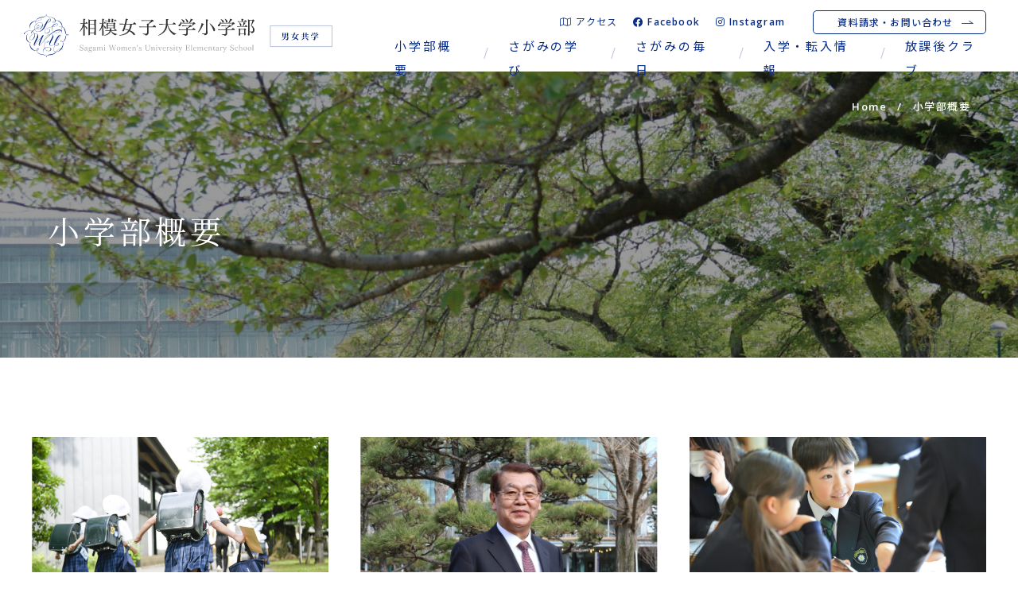

--- FILE ---
content_type: text/html; charset=UTF-8
request_url: https://www.sagami-wu.ac.jp/sho/about/
body_size: 5741
content:
<!DOCTYPE html><html lang="ja" dir="ltr" itemscope itemtype="https://schema.org/WebSite" ><head><meta charset="utf-8"><meta content="IE=Edge" http-equiv="X-UA-Compatible"><meta content="width=device-width" name="viewport"><meta content="telephone=no" name="format-detection"><meta content="小学部概要 | 相模女子大学小学部" name="title"><meta content="神奈川県相模原市に所在する、相模女子大学小学部は「毎日会いたい友だちがいる 毎日学ぶよろこびがある」をスクールコンセプトに、「自分からできる子」を育むことを目指しています。" name="description"><meta content="小学部概要 | 相模女子大学小学部" itemprop="name"><meta content="神奈川県相模原市に所在する、相模女子大学小学部は「毎日会いたい友だちがいる 毎日学ぶよろこびがある」をスクールコンセプトに、「自分からできる子」を育むことを目指しています。" itemprop="description"><meta content="website" property="og:type"><meta content="小学部概要 | 相模女子大学小学部" property="og:title"><meta content="神奈川県相模原市に所在する、相模女子大学小学部は「毎日会いたい友だちがいる 毎日学ぶよろこびがある」をスクールコンセプトに、「自分からできる子」を育むことを目指しています。" property="og:description"><meta content="https://www.sagami-wu.ac.jp/sho/about/" property="og:url"><meta content="https://www.sagami-wu.ac.jp/sho/wp/wp-content/themes/sagami-wu_sho/images/common/OGP.png" property="og:image"><link rel="apple-touch-icon" sizes="180x180" href="https://www.sagami-wu.ac.jp/sho/wp/wp-content/themes/sagami-wu_sho/images/common/apple-touch-icon.png"><link rel="icon" type="image/png" sizes="32x32" href="https://www.sagami-wu.ac.jp/sho/wp/wp-content/themes/sagami-wu_sho/images/common/favicon-32x32.png"><link rel="icon" type="image/png" sizes="16x16" href="https://www.sagami-wu.ac.jp/sho/wp/wp-content/themes/sagami-wu_sho/images/common/favicon-16x16.png"><link rel="manifest" href="https://www.sagami-wu.ac.jp/sho/wp/wp-content/themes/sagami-wu_sho/images/common/site.webmanifest"><link rel="mask-icon" href="https://www.sagami-wu.ac.jp/sho/wp/wp-content/themes/sagami-wu_sho/images/common/safari-pinned-tab.svg" color="#0a2d88"><meta name="msapplication-TileColor" content="#0a2d88"><meta name="theme-color" content="#ffffff"><link href='//fonts.googleapis.com' rel='preconnect dns-prefetch'><link href='//fonts.gstatic.com' rel='preconnect dns-prefetch'><link href='//www.google-analytics.com' rel='preconnect dns-prefetch'><link href='//ajaxzip3.github.io' rel='preconnect dns-prefetch'>  <script async src="https://www.googletagmanager.com/gtag/js?id=G-64B74NYZ0E"></script> <script>window.dataLayer = window.dataLayer || [];
  function gtag(){dataLayer.push(arguments);}
  gtag('js', new Date());

  gtag('config', 'G-64B74NYZ0E');</script> <link href="https://www.sagami-wu.ac.jp/sho/wp/wp-content/themes/sagami-wu_sho/css/all.min.css" class="async"><link href="https://cdnjs.cloudflare.com/ajax/libs/Swiper/4.5.0/css/swiper.min.css" class="async"><link href="https://www.sagami-wu.ac.jp/sho/wp/wp-content/themes/sagami-wu_sho/css/modaal.min.css" class="async"><link href="https://fonts.googleapis.com/css2?family=Noto+Sans+JP:wght@400;500;700&family=Open+Sans:wght@600;700&display=swap" class="async"><link href="https://fonts.googleapis.com/css2?family=Noto+Serif+JP:wght@400;500;600;700&display=swap" class="async"> <script src="https://ajax.googleapis.com/ajax/libs/jquery/3.2.1/jquery.min.js"></script> <script src="https://cdnjs.cloudflare.com/ajax/libs/Swiper/4.5.0/js/swiper.min.js" defer></script> <script src="https://cdnjs.cloudflare.com/ajax/libs/Modaal/0.4.4/js/modaal.min.js" defer></script> <script src="https://www.sagami-wu.ac.jp/sho/wp/wp-content/themes/sagami-wu_sho/js/jquery.dualtab.js" defer></script> <script src="https://www.sagami-wu.ac.jp/sho/wp/wp-content/themes/sagami-wu_sho/js/common.js" defer></script> <link media="all" href="https://www.sagami-wu.ac.jp/sho/wp/wp-content/cache/autoptimize/css/autoptimize_58c82712c13033050311c690588cf0b3.css" rel="stylesheet"><title>小学部概要 | 相模女子大学小学部</title><meta name='robots' content='max-image-preview:large' /><link class='async' id='css-style-css' href='https://www.sagami-wu.ac.jp/sho/wp/wp-content/themes/sagami-wu_sho/style.css' type='text/css' media='all'><link class='async' id='wp-block-library-css' href='https://www.sagami-wu.ac.jp/sho/wp/wp-includes/css/dist/block-library/style.min.css' type='text/css' media='all'><link rel="https://api.w.org/" href="https://www.sagami-wu.ac.jp/sho/wp-json/" /><link rel="alternate" title="JSON" type="application/json" href="https://www.sagami-wu.ac.jp/sho/wp-json/wp/v2/pages/186" /><link rel="EditURI" type="application/rsd+xml" title="RSD" href="https://www.sagami-wu.ac.jp/sho/wp/xmlrpc.php?rsd" /><meta name="generator" content="WordPress 6.8.3" /><link rel="canonical" href="https://www.sagami-wu.ac.jp/sho/about/" /><link rel='shortlink' href='https://www.sagami-wu.ac.jp/sho/?p=186' /><link rel="alternate" title="oEmbed (JSON)" type="application/json+oembed" href="https://www.sagami-wu.ac.jp/sho/wp-json/oembed/1.0/embed?url=https%3A%2F%2Fwww.sagami-wu.ac.jp%2Fsho%2Fabout%2F" /><link rel="alternate" title="oEmbed (XML)" type="text/xml+oembed" href="https://www.sagami-wu.ac.jp/sho/wp-json/oembed/1.0/embed?url=https%3A%2F%2Fwww.sagami-wu.ac.jp%2Fsho%2Fabout%2F&#038;format=xml" /><link rel="icon" href="/sho/wp/wp-content/uploads/2023/07/favicon.png" sizes="32x32" /><link rel="icon" href="/sho/wp/wp-content/uploads/2023/07/favicon.png" sizes="192x192" /><link rel="apple-touch-icon" href="/sho/wp/wp-content/uploads/2023/07/favicon.png" /><meta name="msapplication-TileImage" content="/sho/wp/wp-content/uploads/2023/07/favicon.png" />  <script async src="https://www.googletagmanager.com/gtag/js?id=UA-176045095-1"></script> <script>window.dataLayer = window.dataLayer || [];
    function gtag(){dataLayer.push(arguments);}
    gtag('js', new Date());

    gtag('config', 'UA-176045095-1');</script> </head><body itemscope itemtype="https://schema.org/WebPage" class="wp-singular page-template page-template-page-oneColumn page-template-page-oneColumn-php page page-id-186 page-parent wp-theme-sagami-wu_sho about _navigationHover2" id="about"><div class="menuWrapper"><header id="global_header" class="global_header" itemscope itemtype="https://schema.org/WPHeader"><div class="inner"><p class="gh_logo _only-SP"><a href="https://www.sagami-wu.ac.jp/sho/"><img src="https://www.sagami-wu.ac.jp/sho/wp/wp-content/themes/sagami-wu_sho/images/common/logo-sp.svg" alt="相模女子大学小学部"></a></p><p class="gh_logo _over-TB"><a href="https://www.sagami-wu.ac.jp/sho/"><img src="https://www.sagami-wu.ac.jp/sho/wp/wp-content/themes/sagami-wu_sho/images/common/logo-pc.svg" alt="相模女子大学小学部"></a></p> <button type="button" class="gh_menu" id="gh_menu"><span class="icon"></span><i>MENU</i></button></div></header><nav id="global_navigation" class="global_navigation" itemscope itemtype="https://schema.org/SiteNavigationElement"><div class="mainMenu"><ul class="gn_links-01 module_menu-01"><li class="_hasChild "> <button class="gnl_button mm_button" type="button"><span>開閉</span></button> <a class="gnl_title mm_title" href="/sho/about/" ><span>小学部概要</span></a><div class="gnl_wrapper mm_wrapper-01"><div class="gnl_inner mm_inner-01"><div class="gnl_title"><a href="/sho/about/" ><span class="en">About</span><span>小学部概要</span></a></div><ul><li><a class="gnl_title mm_title-01" href="/sho/about/academy/" >学園の中の小学部</a></li><li><a class="gnl_title mm_title-01" href="/sho/about/greeting/" >校長挨拶</a></li><li><a class="gnl_title mm_title-01" href="/sho/about/new_initiatives/" >2024年度からの取組み</a></li><li><a class="gnl_title mm_title-01" href="/sho/about/goal/" >教育の方向性</a></li><li><a class="gnl_title mm_title-01" href="/sho/about/environment/" >恵まれた自然環境</a></li><li><a class="gnl_title mm_title-01" href="/sho/about/history/" >沿革</a></li><li><a class="gnl_title mm_title-01" href="/sho/about/sagamivoice/" >SAGAMI VOICE (学校紹介通信)</a></li></ul></div></div></li><li class="_hasChild "> <button class="gnl_button mm_button" type="button"><span>開閉</span></button> <a class="gnl_title mm_title" href="/sho/education/" ><span>さがみの学び</span></a><div class="gnl_wrapper mm_wrapper-01"><div class="gnl_inner mm_inner-01"><div class="gnl_title"><a href="/sho/education/" ><span class="en">Education</span><span>さがみの学び</span></a></div><ul><li><a class="gnl_title mm_title-01" href="/sho/education/study/" >2024年度のさがみの学び</a></li><li><a class="gnl_title mm_title-01" href="/sho/education/policy/" >学びの柱①主体的に学ぶ</a></li><li><a class="gnl_title mm_title-01" href="/sho/education/policy_2/" >学びの柱②体験から学ぶ</a></li><li><a class="gnl_title mm_title-01" href="/sho/education/policy_3/" >学びの柱③出会いから学ぶ</a></li></ul></div></div></li><li class="_hasChild "> <button class="gnl_button mm_button" type="button"><span>開閉</span></button> <a class="gnl_title mm_title" href="/sho/schoollife/" ><span>さがみの毎日</span></a><div class="gnl_wrapper mm_wrapper-01"><div class="gnl_inner mm_inner-01"><div class="gnl_title"><a href="/sho/schoollife/" ><span class="en">Schoollife</span><span>さがみの毎日</span></a></div><ul><li><a class="gnl_title mm_title-01" href="/sho/schoollife/day/" >小学部の一日</a></li><li><a class="gnl_title mm_title-01" href="/sho/schoollife/timetable/" >時間割の特徴</a></li><li><a class="gnl_title mm_title-01" href="/sho/schoollife/schedule/" >年間行事</a></li><li><a class="gnl_title mm_title-01" href="/sho/schoollife/curriculum/" >教育課程表</a></li><li><a class="gnl_title mm_title-01" href="/sho/schoollife/security/" >安全への取り組み</a></li><li><a class="gnl_title mm_title-01" href="/sho/schoollife/uniform/" >制服や持ち物</a></li><li><a class="gnl_title mm_title-01" href="/sho/schoollife/lunch/" >給食</a></li><li><a class="gnl_title mm_title-01" href="/sho/schoollife/afterschool/" >放課後クラブ</a></li></ul></div></div></li><li class="_hasChild "> <button class="gnl_button mm_button" type="button"><span>開閉</span></button> <a class="gnl_title mm_title" href="/sho/admission/" ><span>入学・転入情報</span></a><div class="gnl_wrapper mm_wrapper-01"><div class="gnl_inner mm_inner-01"><div class="gnl_title"><a href="/sho/admission/" ><span class="en">Admission</span><span>入学・転入情報</span></a></div><ul><li><a class="gnl_title mm_title-01" href="/sho/admission/requirements/" >募集・入試要項</a></li><li><a class="gnl_title mm_title-01" href="/sho/admission/event/" >イベント情報</a></li><li><a class="gnl_title mm_title-01" href="/sho/information/category/entrance-exams/" >新着情報</a></li><li><a class="gnl_title mm_title-01" href="/sho/admission/transfer/" >転入・編入学案内</a></li><li><a class="gnl_title mm_title-01" href="/sho/admission/qa/" >よくある質問</a></li><li><a class="gnl_title mm_title-01" href="https://docs.google.com/forms/d/e/1FAIpQLSdRHf_ADUvM9hsW9bnpXCiET8dPp7g1DHwD2bd34gk9JC0flQ/viewform" target="_blank">最新情報メール配信サービス</a></li></ul></div></div></li><li > <a class="gnl_title mm_title" href="/sho/schoollife/afterschool/" ><span>放課後クラブ</span></a></li></ul><ul class="gn_links-01 module_menu-01 _only-SP"><li class=""> <a href="/sho/access/" class="gnl_title mm_title" ><span><i class="fal fa-map"></i>アクセス</span></a></li><li class=""> <a href="https://www.facebook.com/%E7%9B%B8%E6%A8%A1%E5%A5%B3%E5%AD%90%E5%A4%A7%E5%AD%A6-%E5%B0%8F%E5%AD%A6%E9%83%A8-412646779092292/" class="gnl_title mm_title" target="_blank"><span><i class="fab fa-facebook"></i>Facebook</span></a></li><li class=""> <a href="https://www.instagram.com/sagami.w.u_elementaryschool?igshid=NTc4MTIwNjQ2YQ%3D%3D" class="gnl_title mm_title" target="_blank"><span><i class="fab fa-instagram "></i>Instagram</span></a></li></ul></div><div class="subMenu"><ul class="gn_links-02 module_menu-02 _over-TB"><li class=""> <a href="/sho/access/" ><span><i class="fal fa-map"></i>アクセス</span></a></li><li class=""> <a href="https://www.facebook.com/%E7%9B%B8%E6%A8%A1%E5%A5%B3%E5%AD%90%E5%A4%A7%E5%AD%A6-%E5%B0%8F%E5%AD%A6%E9%83%A8-412646779092292/" target="_blank"><span><i class="fab fa-facebook"></i>Facebook</span></a></li><li class=""> <a href="https://www.instagram.com/sagami.w.u_elementaryschool?igshid=NTc4MTIwNjQ2YQ%3D%3D" target="_blank"><span><i class="fab fa-instagram "></i>Instagram</span></a></li></ul><ul class="gn_links-03"><li class=""> <a href="/sho/contact/" ><span>資料請求・お問い合わせ</span><svg xmlns="http://www.w3.org/2000/svg" width="15.5" height="4.781" viewBox="0 0 15.5 4.781"><path d="M358,2266.75h14.5l-5-3.583" transform="translate(-357.5 -2262.469)" fill="none" stroke="#0a2d88" stroke-linecap="round" stroke-linejoin="round" stroke-width="1"/></svg></a></li></ul><ul class="_only-SP gn_links-04"><li class=""> <a href="https://www.sagami-wu.ac.jp/foundation/" target="_blank"><span>学校法人相模女子大学</span><i class="fal fa-window-restore"></i></a></li><li class=""> <a href="https://www.sagami-wu.ac.jp/" target="_blank"><span>相模女子大学</span><i class="fal fa-window-restore"></i></a></li><li class=""> <a href="https://www.sagami-wu.ac.jp/chukou/" target="_blank"><span>相模女子大学中学部・高等部</span><i class="fal fa-window-restore"></i></a></li><li class=""> <a href="http://www.sagami-wu-kg.jp/" target="_blank"><span>認定こども園相模女子大学幼稚部</span><i class="fal fa-window-restore"></i></a></li></ul></div></nav></div><div class="overlay" id="overlay"></div><div class="global_wrapper"><main id="global_contents" class="global_contents" itemscope itemprop="mainContentOfPage"><section><div class="global_mainVisual"><div class="global_inner"><div class="gm_background" style="background-image: url(https://www.sagami-wu.ac.jp/sho/wp/wp-content/themes/sagami-wu_sho/images/common/noimage_visual-01.jpg)"></div><div class="gm_box"><div class="inner"><h1 class="gm_title"><span>小学部概要</span></h1></div></div></div></div><nav class="module_breadCrumb"><div class="global_inner"><ul class="module_breadCrumb-01" itemprop="Breadcrumb" itemscope itemtype="https://schema.org/BreadcrumbList"><li itemprop="itemListElement" itemscope itemtype="https://schema.org/ListItem"><a itemscope itemtype="https://schema.org/Thing" itemprop="item" href="https://www.sagami-wu.ac.jp/sho/" class="home" ><span itemprop="name">Home</span></a><meta itemprop="position" content="1" /></li><li itemprop="itemListElement" itemscope itemtype="https://schema.org/ListItem"><span itemprop="name">小学部概要</span><meta itemprop="position" content="2" /></li></ul></div></nav><div class="content_inner"><div class="gc_main _oneColumn"><ul class="module_card-01"><li> <a href="/sho/about/academy/" ><div class="head"><p class="image "><img src="/sho/wp/wp-content/uploads/2024/03/b3b3fd76e97c3cfa775d76680a5e881f-scaled.jpg" alt="学園の中の小学部"></p></div><div class="body"><h2 class="title"><span>学園の中の小学部</span></h2><div class="icon"> <svg xmlns="http://www.w3.org/2000/svg" width="19.329" height="5.751" viewBox="0 0 19.329 5.751"><path d="M216.8,25.156h17.3L227.9,20.6" transform="translate(-216.295 -19.906)" fill="none" stroke="#0a2d88" stroke-linecap="square" stroke-width="1"/></svg></div></div> </a></li><li> <a href="/sho/about/greeting/" ><div class="head"><p class="image "><img src="/sho/wp/wp-content/uploads/2023/05/f48bccac232ad6998f866a2127371039-scaled-e1684838365350.jpg" alt="校長挨拶"></p></div><div class="body"><h2 class="title"><span>校長挨拶</span></h2><div class="icon"> <svg xmlns="http://www.w3.org/2000/svg" width="19.329" height="5.751" viewBox="0 0 19.329 5.751"><path d="M216.8,25.156h17.3L227.9,20.6" transform="translate(-216.295 -19.906)" fill="none" stroke="#0a2d88" stroke-linecap="square" stroke-width="1"/></svg></div></div> </a></li><li> <a href="/sho/about/new_initiatives/" ><div class="head"><p class="image "><img src="/sho/wp/wp-content/uploads/2024/03/6.5_TOP_GEN_1676-scaled.jpg" alt="2024年度からの取組み"></p></div><div class="body"><h2 class="title"><span>2024年度からの取組み</span></h2><div class="icon"> <svg xmlns="http://www.w3.org/2000/svg" width="19.329" height="5.751" viewBox="0 0 19.329 5.751"><path d="M216.8,25.156h17.3L227.9,20.6" transform="translate(-216.295 -19.906)" fill="none" stroke="#0a2d88" stroke-linecap="square" stroke-width="1"/></svg></div></div> </a></li><li> <a href="/sho/about/goal/" ><div class="head"><p class="image _noImage"><img src="https://www.sagami-wu.ac.jp/sho/wp/wp-content/themes/sagami-wu_sho/images/common/noimage_logo_01.svg" alt="教育の方向性"></p></div><div class="body"><h2 class="title"><span>教育の方向性</span></h2><div class="icon"> <svg xmlns="http://www.w3.org/2000/svg" width="19.329" height="5.751" viewBox="0 0 19.329 5.751"><path d="M216.8,25.156h17.3L227.9,20.6" transform="translate(-216.295 -19.906)" fill="none" stroke="#0a2d88" stroke-linecap="square" stroke-width="1"/></svg></div></div> </a></li><li> <a href="/sho/about/environment/" ><div class="head"><p class="image "><img src="/sho/wp/wp-content/uploads/2024/03/7a1b1608eed9a8ed95465a495a6499eb.jpg" alt="恵まれた自然環境"></p></div><div class="body"><h2 class="title"><span>恵まれた自然環境</span></h2><div class="icon"> <svg xmlns="http://www.w3.org/2000/svg" width="19.329" height="5.751" viewBox="0 0 19.329 5.751"><path d="M216.8,25.156h17.3L227.9,20.6" transform="translate(-216.295 -19.906)" fill="none" stroke="#0a2d88" stroke-linecap="square" stroke-width="1"/></svg></div></div> </a></li><li> <a href="/sho/about/history/" ><div class="head"><p class="image _noImage"><img src="https://www.sagami-wu.ac.jp/sho/wp/wp-content/themes/sagami-wu_sho/images/common/noimage_logo_01.svg" alt="沿革"></p></div><div class="body"><h2 class="title"><span>沿革</span></h2><div class="icon"> <svg xmlns="http://www.w3.org/2000/svg" width="19.329" height="5.751" viewBox="0 0 19.329 5.751"><path d="M216.8,25.156h17.3L227.9,20.6" transform="translate(-216.295 -19.906)" fill="none" stroke="#0a2d88" stroke-linecap="square" stroke-width="1"/></svg></div></div> </a></li><li> <a href="/sho/about/sagamivoice/" ><div class="head"><p class="image "><img src="/sho/wp/wp-content/uploads/2024/03/DSC3482-scaled.jpg" alt="SAGAMI VOICE（学校紹介通信）"></p></div><div class="body"><h2 class="title"><span>SAGAMI VOICE（学校紹介通信）</span></h2><div class="icon"> <svg xmlns="http://www.w3.org/2000/svg" width="19.329" height="5.751" viewBox="0 0 19.329 5.751"><path d="M216.8,25.156h17.3L227.9,20.6" transform="translate(-216.295 -19.906)" fill="none" stroke="#0a2d88" stroke-linecap="square" stroke-width="1"/></svg></div></div> </a></li></ul></div></div></section></main></div><footer id="global_footer" class="global_footer" itemscope itemtype="https://schema.org/WPFooter"> <a href="#" class="topPage"><div class="svg"><svg xmlns="http://www.w3.org/2000/svg" width="19.329" height="5.751" viewBox="0 0 19.329 5.751"><path d="M216.8,25.156h17.3L227.9,20.6" transform="translate(-216.295 -19.906)" fill="none" stroke="#0a2d88" stroke-linecap="square" stroke-width="1"/></svg></div> </a><div class="gf_information"><div class="global_inner"><p class="gf_logo"><a href="https://www.sagami-wu.ac.jp/sho/"><img src="https://www.sagami-wu.ac.jp/sho/wp/wp-content/themes/sagami-wu_sho/images/common/logo-white.svg" alt="相模女子大学小学部"></a></p> <address><p class="gf_address"><span>〒252-0383</span><span> 相模原市南区文京2-1-1</span></p><p class="gf_tel">TEL<a href="tel:0427421444">042-742-1444</a></p><p class="gf_fax"><span>FAX：042-742-1429</span><span>E-Mail：&#115;h&#111;&#64;&#109;&#97;&#105;&#108;&#50;.&#115;&#97;g&#97;&#109;&#105;&#45;&#119;u.&#97;&#99;&#46;&#106;p</span></p> </address><ul class="gf_link"><li class=""> <a href="/sho/about/" ><span>小学部概要</span></a></li><li class=""> <a href="/sho/education/" ><span>さがみの学び</span></a></li><li class=""> <a href="/sho/schoollife/" ><span>さがみの毎日</span></a></li><li class=""> <a href="/sho/admission/" ><span>入学・転入情報</span></a></li><li class=""> <a href="/sho/schoollife/afterschool/" ><span>放課後クラブ</span></a></li></ul><ul class="gf_link"><li class=""> <a href="/sho/access/" ><span><i class="fal fa-map"></i>アクセス</span></a></li><li class=""> <a href="https://www.facebook.com/%E7%9B%B8%E6%A8%A1%E5%A5%B3%E5%AD%90%E5%A4%A7%E5%AD%A6-%E5%B0%8F%E5%AD%A6%E9%83%A8-412646779092292/" target="_blank"><span><i class="fab fa-facebook"></i>Facebook</span></a></li><li class=""> <a href="https://www.instagram.com/sagami.w.u_elementaryschool?igshid=NTc4MTIwNjQ2YQ%3D%3D" target="_blank"><span><i class="fab fa-instagram "></i>Instagram</span></a></li><li class=""> <a href="/sho/contact/" ><span>資料請求・お問い合わせ</span></a></li></ul><ul class="gf_link"><li class=""> <a href="https://www.sagami-wu.ac.jp/sho/wp/wp-content/uploads/2025/08/aa67be354a5c0afe240f539592b3fcad.pdf" ><span>いじめ防止基本方針</span></a></li></ul><ul class="gf_sns"><li><a href="https://www.facebook.com/%E7%9B%B8%E6%A8%A1%E5%A5%B3%E5%AD%90%E5%A4%A7%E5%AD%A6-%E5%B0%8F%E5%AD%A6%E9%83%A8-412646779092292/" target="_blank"><span><i class="fab fa-facebook"></i></span></a></li><li><a href="https://instagram.com/sagami.w.u_elementaryschool?igshid=NTc4MTIwNjQ2YQ==" target="_blank"><span><i class="fab fa-instagram "></i></span></a></li></ul><p class="gf_copyright"><span>©2020 Sagami Women's University<br> Elementary School</span></p></div></div><div class="gf_linkbox"><div class="global_inner"><ul class="list"><li><a href="https://www.sagami-wu.ac.jp/foundation/" target="_blank"><span>学校法人相模女子大学</span><i class="fal fa-window-restore"></i></a></li><li><a href="https://www.sagami-wu.ac.jp/" target="_blank"><span>相模女子大学</span><i class="fal fa-window-restore"></i></a></li><li><a href="https://www.sagami-wu.ac.jp/chukou/" target="_blank"><span>相模女子大学中学部・高等部</span><i class="fal fa-window-restore"></i></a></li><li><a href="http://www.sagami-wu-kg.jp/" target="_blank"><span>認定こども園相模女子大学幼稚部</span><i class="fal fa-window-restore"></i></a></li></ul></div></div></footer> <script type="speculationrules">{"prefetch":[{"source":"document","where":{"and":[{"href_matches":"\/sho\/*"},{"not":{"href_matches":["\/sho\/wp\/wp-*.php","\/sho\/wp\/wp-admin\/*","\/sho\/wp\/wp-content\/uploads\/*","\/sho\/wp\/wp-content\/*","\/sho\/wp\/wp-content\/plugins\/*","\/sho\/wp\/wp-content\/themes\/sagami-wu_sho\/*","\/sho\/*\\?(.+)"]}},{"not":{"selector_matches":"a[rel~=\"nofollow\"]"}},{"not":{"selector_matches":".no-prefetch, .no-prefetch a"}}]},"eagerness":"conservative"}]}</script> </body></html>

--- FILE ---
content_type: text/css
request_url: https://www.sagami-wu.ac.jp/sho/wp/wp-content/themes/sagami-wu_sho/style.css
body_size: 136
content:
@charset "UTF-8";

/*
Theme Name: sagami-wu_sho
Author: Codia Inc.
Description: Original theme of Codia Production
License: Codia Inc.
*/


--- FILE ---
content_type: image/svg+xml
request_url: https://www.sagami-wu.ac.jp/sho/wp/wp-content/themes/sagami-wu_sho/images/common/noimage_logo_01.svg
body_size: 11712
content:
<svg xmlns="http://www.w3.org/2000/svg" width="119.129" height="116.584" viewBox="0 0 119.129 116.584"><path d="M117.348 53.899a4.527 4.527 0 00-3.105 1.245 5.744 5.744 0 01-1.5-2.632c-.972-4.526-1.5-8.413-2.7-11.229a16.311 16.311 0 00-7.387-8.209c-.05-4.518-1.059-8.267-3.594-11.249-3.145-3.709-7.823-5.811-13.766-5.811-.313 0-.614.023-.9.038a6.744 6.744 0 00-.17-.772c-.974-3.289-3.556-4.953-7.733-6.379-4.818-1.757-10.753-1.76-14.805-4.395a6.146 6.146 0 01-1.6-1.531 3.671 3.671 0 00.563-1.815c0-.606-.263-1.157-.749-1.157-.461 0-.8.46-.8 1.355a3.13 3.13 0 00.541 1.682 7.968 7.968 0 01-4.18 2.725c-2.407.779-8.166 1.35-13.979 3.258a16.094 16.094 0 00-9.9 8.659 28.956 28.956 0 00-4.568.983c-7.743 2.331-11.439 8.106-12.208 13.3a13.074 13.074 0 00.7 6.854.86.86 0 00.363.375c.4.153.443-.2.235-.428a2.9 2.9 0 01-.561-1.2c-.846-6.213 4.535-14.3 10.087-17.127a21.551 21.551 0 015.687-2.052 9.374 9.374 0 00-.561 3.09 8.773 8.773 0 001.59 5.373 15.4 15.4 0 00-4.52 10.635 11.342 11.342 0 00.543 3.608 38.63 38.63 0 00-6.268 4.468 16.339 16.339 0 00-6.671-1.34A19.148 19.148 0 00.577 51.115a2.977 2.977 0 00-.583 1.76 1.041 1.041 0 00.984.9 1.439 1.439 0 001.195-.528.882.882 0 00.11-.913c-.371-.533-.11-1.426.631-2.321 2.542-3.02 6.473-5.348 12.546-5.348a15.321 15.321 0 016.271 1.262c-2.048 1.991-2.166 3.09-2.184 4.651a6.42 6.42 0 00.135 1.632c.078.287.24.151.25-.043.125-1.871 1.38-3.792 3.02-5.629a11.482 11.482 0 014.286 4.261 7.282 7.282 0 01.558 1.29c-6.113 1.159-12.1 6.547-12.1 13.021a4.212 4.212 0 004.109 4.538c3.253 0 6.751-3.012 8.484-7.073a14.208 14.208 0 001.082-5.519 13.633 13.633 0 00-.784-4.646 13.142 13.142 0 011.808-.133c2.717 0 4.473.8 5.2 2.172.766 1.855.228 3.9-.746 7.105-.649 2.142-4.144 9.147-5.427 11.923a51 51 0 00-2.3 5.383 11.142 11.142 0 00-.431 4.395c.188 1.488.746 2.235 1.3 2.235.726 0 1.513-.747 2.91-2.756 5.194-7.309 11.98-16.189 15.932-20.984.3-.362.809-.795.626-.282-1.054 2.132-2.617 5.235-3.664 7.759-1.1 2.638-3.188 7.058-3.824 10.633a10.248 10.248 0 00.143 4.289c.155.551.536 1.34 1.169 1.34.887 0 1.56-.737 2.474-1.883 4.235-5.318 7.485-9.107 10.746-12.72.048 2.55.894 4.777 2.687 5.8a16.311 16.311 0 00-2.81 9.3 16.843 16.843 0 00.884 5.433 10.846 10.846 0 00-4.638 8.745 7.69 7.69 0 00.674 3.523c.128.043.18.05.316-.131a5.453 5.453 0 01-.518-2.554c0-2.688 1.745-6.092 4.583-8.513 1.983 4.566 5.98 7.156 10.069 7.156 4.563 0 6.924-1.735 7.252-4.435.406-3.311-2.988-6.2-9.123-6.2a15.878 15.878 0 00-8.2 2.135 15.059 15.059 0 01-.849-5.013 16.43 16.43 0 012.717-9.263 4.757 4.757 0 001.72.417c3.14.179 6.013-1.659 6.013-3.608 0-.626-.433-1.318-1.758-1.318-2.094 0-4.355 1.675-6.12 4.051-1.563-.84-2.727-3.286-2.489-5.961.894-.988 1.793-1.966 2.707-2.954a173.343 173.343 0 0114.973-13.929 4.654 4.654 0 013.814 1.561c.6.794.909 2.28-.133 5.021-1.7 4.49-7.382 13.547-8.271 17.137a8.277 8.277 0 00.426 5.506 3.962 3.962 0 003.316 2.723c2.647 0 5.432-1.871 7.485-3.583.621-.5 1.247-1.046 1.883-1.622a6.24 6.24 0 001.59 4.347 19.024 19.024 0 00-3.486 9.843c0 4.583 2.8 6.982 5.975 7.4-.293.347-.563.676-.829.973a15.3 15.3 0 01-7.756 4.591c-.143.045-.265.085-.371.113-2.6.6-5.186.822-6.8 1.109-3.591.624-5.767 1.348-8.019 3.012l-.01.008a6.532 6.532 0 00-1.54 1.5c-1.037-1.526-3.293-3.133-6.719-3.912-2.677-.6-7.33-1.069-10.42-2.175-4.362-1.554-7.813-4.531-8.069-8.393 3.08-.664 5.216-2.826 5.216-4.905 0-1.086-.659-2.11-1.853-2-1.811.2-3.884 1.77-3.884 5.926 0 .2.01.395.025.6-4.545.666-9.929-2.376-13.568-6.859-3.065-3.769-4.563-7.812-3.766-12.34a4.285 4.285 0 011.039-2.353 2.824 2.824 0 00.559-.163c.343-.163.621-.387.621-.563a.288.288 0 00-.318-.284 1.6 1.6 0 00-1.047.676 3.457 3.457 0 01-.641.055c-3.155-.04-6.769-3.678-8.422-8.365-1.613-4.611-1.515-11.329 2.414-16.086.14-.3-.073-.266-.218-.158a17.28 17.28 0 00-3.724 17.147c1.427 4.151 5.474 7.709 9.9 7.789a3.373 3.373 0 00.391 0 10.879 10.879 0 00-1.545 5.156c-.361 8.709 5.512 16.951 16.871 16.951a8.8 8.8 0 001.5-.126c.421 3.751 2.852 6.711 7.683 8.966 2.86 1.363 6.666 2 10.944 2.492 2.537.281 6 1.609 6.756 3.392a3.471 3.471 0 00-.443 1.654c0 .832.263 1.255.6 1.255.406 0 .769-.694.769-1.491a3.11 3.11 0 00-.386-1.441c.624-1.046 1.853-1.742 4.2-2.363 2.634-.724 7.2-.85 10.368-1.521 6.471-1.345 8.5-3.53 11.329-7.8 4.573.065 10.783-2.995 14.858-8.36a4.542 4.542 0 013.483 3.555c.113.141.215.06.273-.076a4.654 4.654 0 00-3.481-3.837 20.969 20.969 0 003.942-12.458 13.409 13.409 0 00-1.237-5.758 9.809 9.809 0 003.486-1.876c2.952-2.5 4.147-7.583 4.776-11.093a26.747 26.747 0 011.059-4.946 5.973 5.973 0 01.949-1.388 4.718 4.718 0 002.617.835c1.117 0 2.382-.531 2.382-1.365-.007-.701-.588-1.301-1.788-1.301zM64.404 89.448c4.21 0 7.117 1.939 6.944 5.046-.14 2.562-2.494 4.624-5.707 4.624-4.578 0-7.888-3.067-9.574-6.942a13.708 13.708 0 018.337-2.731zm-6.055-13.61c1.072-1.333 3.035-2.972 4.435-2.972.7 0 1.174.339 1.107 1.069-.085.908-1.8 2.992-4.3 2.992a4.554 4.554 0 01-1.833-.342c.195-.265.388-.506.591-.75zM38.676 92.887a.782.782 0 01.824.87c0 1.285-1.122 2.876-3.005 3.864a7.9 7.9 0 01-1.831.631c.165-2.833 2.381-5.368 4.011-5.368zm44.372-75.388a7.2 7.2 0 01-1.39 4.088 3.584 3.584 0 01-2.4 1.413 1.257 1.257 0 01-1.255-1.295c0-2.213 1.7-4.362 5-5.044a4.373 4.373 0 01.045.838zM59.433 1.315c0-.508.133-.84.393-.84.311 0 .333.51.333.923a2.817 2.817 0 01-.3 1.252 2.8 2.8 0 01-.426-1.34zM32.665 27.229a6.619 6.619 0 002.955 1.961c.19.028.4-.068.063-.266a6.764 6.764 0 01-2.77-1.949 14.27 14.27 0 0110.593-4.365 7.557 7.557 0 013.992 1.2c1.713 1.257 2.336 3.751 1.69 6.522a280.848 280.848 0 00-6.241 2.974c-2.144.968-5 2.4-7.908 3.978a5.25 5.25 0 01-.24-1.591 6.356 6.356 0 011.568-4.035 3.16 3.16 0 012.246-.842c.511-.008.854.329 1.172.362a.906.906 0 001.132-.948c-.055-.656-.591-.973-1.36-.965-2.261.015-5.2 2.673-5.2 6.675a5.768 5.768 0 00.22 1.594 143.862 143.862 0 00-5.72 3.259 11.974 11.974 0 01-.428-3.761 14.953 14.953 0 014.236-9.803zm7.024 13.529c2.336 0 6.837-1.916 9.1-5.871a13.438 13.438 0 001.728-4.757c1.643-.8 3.756-1.8 6.048-2.939-1.585 3.336-3.185 6.854-4.941 10.024-2.857 5.177-8.339 9.72-13.778 9.62-4.638-.09-7.493-2.1-8.735-5.33 1.773-1.182 3.7-2.326 5.667-3.432.73 1.695 2.432 2.686 4.912 2.686zm-4.455-2.942c.368-.206.739-.41 1.114-.6 4.748-2.607 9.524-4.848 12.714-6.376a13.07 13.07 0 01-2.219 4.322c-1.861 2.441-4.866 5.1-7.513 5.1a4.294 4.294 0 01-4.092-2.445zm-9.283 26.015c-2.121 3.711-4.235 5.368-6.138 5.368-1.565 0-3.611-1-3.611-4.083 0-5.821 5.452-11.387 11.717-12.6.947 3.492-.125 8.103-1.968 11.316zm31.285 3.414c-.784.85-1.535 1.672-2.281 2.489a14.321 14.321 0 011.533-5.4c3.025-5.881 8.9-9.959 14.294-10.67-4.382 3.923-9.068 8.68-13.544 13.582zm14.034-14A19.76 19.76 0 0056.07 64.3a14.356 14.356 0 00-1.555 5.934c-3.528 3.912-6.867 7.757-11.119 13.094-.631.782-1.362 1.722-1.863 1.722-.433 0-.258-.983.063-2.115.5-1.6 1.593-4.34 2.832-7.369 1.473-3.683 4.573-10.806 7.916-17.67.634-1.3.391-2.039-.153-2.039-.558 0-1.2.437-2.046 1.322-.749.779-1.182 1.312-2.532 2.884-3.794 4.387-11.449 14.585-17.086 22.407-1.407 1.994-1.888 2.482-2.244 2.482-.253 0-.3-.352-.168-1.021a38.266 38.266 0 013.4-7.789c2.75-5.212 5.081-9.831 5.973-12.589s.889-7.575-1.157-9.577c-1.325-1.28-2.917-2.13-6.138-2.13a12.363 12.363 0 00-1.765.138 11.686 11.686 0 00-5.114-5.818 32.873 32.873 0 015.329-4.347c1.588 3.726 5.374 5.406 8.913 5.474 7.232.143 12.661-3.3 17.026-9.657a79.055 79.055 0 006.423-12.742 62.893 62.893 0 007.262-4.3c2.807-2.006 4.072-4.123 4.072-5.858a2.308 2.308 0 00-2.519-2.56c-1.9.008-3.959.973-6.681 3.955-2.3 2.464-4.3 6.308-6.311 10.5a191.545 191.545 0 01-6.258 3.055c.4-4.478-2.715-7.274-6.814-7.523a14.842 14.842 0 00-11.134 4.418 8.259 8.259 0 01-1.4-4.878 9.672 9.672 0 01.636-3.445c.992-.191 2.1-.344 3.391-.493h.015c5.389-.616 11.57-1.7 12.754-5.117a.829.829 0 000-.546c-.085-.181-.2-.013-.32.226-1.715 3.419-6.163 4.485-13.265 5.034-.8.068-1.563.148-2.306.239.1-.2.223-.473.406-.787 1.928-3.274 5.968-5.227 9.949-6.572 4.122-1.39 9.085-2.047 12.013-3.208a13.548 13.548 0 003.776-2.13v-.018a6.937 6.937 0 001.573-1.561 7.7 7.7 0 001.6 1.511c1.775 1.257 3.952 1.818 6.584 2.414 2.652.6 8.717 1.976 11.582 3.955a7.61 7.61 0 013.328 5.057c-3.19.674-5.234 2.655-5.534 4.6a1.875 1.875 0 001.725 2.409c3.6 0 5.567-3.787 5.311-6.824 4.906-.169 9.526 1.976 13.736 7.115a15.577 15.577 0 013.563 9.147 10.75 10.75 0 00-3.634-.586 8.571 8.571 0 00-5.067 1.776c-.06.123.012.322.21.241a7.656 7.656 0 014.7-1.6 8.975 8.975 0 013.827.779 20.16 20.16 0 01-1.312 7.44 16.353 16.353 0 01-1.112 1.906 9.289 9.289 0 00-5-1.141c-4.094 0-8.97 1.418-15.579 5.838a9.709 9.709 0 01-3.428-5.685 11.931 11.931 0 011.134-7.9c2.955-.455 5.905-.9 8.394-1.453 3.641-.8 6.411-2.094 6.411-4.644 0-1.506-1.425-2.71-4.555-2.552a13.26 13.26 0 00-11.374 8.393 57.585 57.585 0 00-9.148 2.057c-7.575 2.622-11.242 7.191-10.951 11.958.165 2.549 1.806 4.41 5.069 4.41a9.709 9.709 0 006.2-2.255 8.819 8.819 0 003.376-6.406c.1-2.049-1.019-3.957-4.064-3.538a5.179 5.179 0 00-3.571 2.215c-.238.322-.022.42.27.116a5.093 5.093 0 013.629-2.029 2.635 2.635 0 012.674 1.016c.806 1.285-.048 5.159-3.265 7.746-2.314 1.848-4.678 2.653-6.4 2.476a3.741 3.741 0 01-3.4-3.417c-.5-4.719 3.008-9.288 10.478-11.857a53.438 53.438 0 018.94-2.029 12.153 12.153 0 00-.706 4.066c0 4.433 1.513 7.588 3.929 9.567a76.232 76.232 0 00-7.144 5.627zm-10-28.969c3.01-7.374 5.9-11.684 8.7-11.684.989 0 1.462.508 1.38 1.9-.143 2.411-3.258 5.509-5.552 7.055a72.227 72.227 0 01-4.529 2.728zm36.768 20.068a15.479 15.479 0 01-11.231 5.4 13.842 13.842 0 01-6.739-1.521q1.811-1.109 3.531-1.964a25.97 25.97 0 0110.315-2.587 12.061 12.061 0 014.124.672zm-21.3-11.045c2.429-4.242 7.007-7.44 11.219-7.44 2.472 0 2.935 1.32 2.88 2.009-.133 1.9-1.911 3-5.965 4.028-1.784.45-4.849.892-8.134 1.403zm9.649 68.154c3.694-5.318 8.154-8.34 11.963-8.32.188 0 .378.008.563.02-3.164 4.458-8.317 8.255-12.524 8.305zm26.668-45.008a15.845 15.845 0 00-2.3 5.461c-.879 3.766-1.663 8.033-4.027 10.754a6.121 6.121 0 01-3.043 2.021 6.314 6.314 0 00-2.812-2.856c-1.9-.9-3.1-.236-3.04.925.073 1.252 1.395 2.492 4.42 2.492a5.426 5.426 0 001.184-.121 10.473 10.473 0 01.433 1.139c.871 3.573.138 9.66-4.665 16.481-.193-.015-.4-.015-.6-.015a12.255 12.255 0 00-7.741 3.138.272.272 0 00-.043.033l-.075.053-.025.02a42.8 42.8 0 00-5.159 5.469c-3.19-.206-5.885-2.781-5.885-6.743a19.06 19.06 0 013.361-9.73 3.927 3.927 0 002.386.84 8.511 8.511 0 005.322-1.71 6.929 6.929 0 002.91-4.963c0-.737-.468-1.624-2-1.491-1.821.163-3.947 1.617-5.882 3.4a20.014 20.014 0 00-2.73 3.115c-.581-1.31-.456-3.633.949-6.628 5.772-5.836 11.6-13.572 13.934-19.433.664-1.695-.053-2.384-.771-2.477-1.292-.176-2.792.588-4.966 2.5-4.009 3.525-10.593 15.822-11.056 21.522a49.823 49.823 0 01-2.457 2.1c-2.089 1.664-5.111 3.3-6.706 3.3-2.542 0-2.216-3.175-1.643-5.486.861-3.49 4.748-9.866 7.23-14.852a8.96 8.96 0 00.874-7.012 5.557 5.557 0 00-5.351-4.521 71.831 71.831 0 016.556-4.7 12.992 12.992 0 006.649 1.659 15.861 15.861 0 0012.191-5.6 4.528 4.528 0 012.94 3.676 11.9 11.9 0 010 2.112.216.216 0 00.361-.023 20.3 20.3 0 00.08-3.57 5.327 5.327 0 00-2.149-3.819 17.316 17.316 0 002.94-9.139 12.4 12.4 0 013.987 4.347c2.376 3.794 3.15 9.532 4.32 13.152a8.53 8.53 0 002.87 4.254 11.394 11.394 0 00-.77.931zm-9.789 18.331a5.056 5.056 0 01-.894.08c-2.064 0-3.083-.553-3.443-1.443s.428-1.767 1.71-1.232a5.458 5.458 0 012.628 2.601zm-19.959 9.77a19.965 19.965 0 012.86-3.241c2.479-2.215 3.829-2.927 5.166-3.181 1.182-.214 1.74.279 1.74.968 0 .8-1.277 2.8-2.98 4.191a8.512 8.512 0 01-4.645 2.16 2.739 2.739 0 01-2.14-.891zm1.295-8.332c2.755-5.878 7.608-14.734 10.736-18.336.759-.883 1.615-1.851 2.053-1.68.348.229.348.913.055 1.715-1.564 4.468-7.071 12.212-12.843 18.307zm32.036-20.048a3.527 3.527 0 01-2.129-.792 3.554 3.554 0 012.334-.709c.911 0 1.435.38 1.435.706.004.534-.692.795-1.64.795z" fill="#0a2d88"/></svg>

--- FILE ---
content_type: image/svg+xml
request_url: https://www.sagami-wu.ac.jp/sho/wp/wp-content/themes/sagami-wu_sho/images/common/logo-sp.svg
body_size: 47485
content:
<svg xmlns="http://www.w3.org/2000/svg" width="276" height="39.637" viewBox="0 0 276 39.637"><path d="M58.043 8.383c0 .119-.119.2-.272.2h-2.555v1.925c.186.086 2.435 1.124 2.435 2.368 0 .477-.29.817-.6.817-.221 0-.443-.2-.528-.545a4.7 4.7 0 00-1.311-2.181v3.322c0 .647 0 3.082.034 4.207 0 .307.017.6.017.732 0 .444-.733.46-.818.46-.255 0-.528-.05-.528-.358v-.068c0-.068.034-.426.051-.8.051-1.125.068-3.237.085-4.173 0-.375.085-2.164.119-3.407a10.733 10.733 0 01-.715 1.789 12.706 12.706 0 01-2.538 3.287c-.084 0-.272-.1-.272-.2 0-.034 0-.05.017-.068a18.388 18.388 0 003.254-7.1h-.146c-.562 0-1.958.034-2.418.1a1.206 1.206 0 01-.273-.68c.494.068 2.215.136 2.981.136V6.681a16.033 16.033 0 00-.136-2.52c1.159 0 1.941.153 1.941.46 0 .153-.2.324-.612.426-.017.2-.017 1.516-.017 3.1h.545c.273-.46.715-1.074.852-1.074.216 0 1.408 1 1.408 1.31zm7.8-2.658c0 .153-.153.307-.562.426-.017.6-.017 8.142-.017 8.142 0 .239.017 3.048.034 3.526 0 .358.034.783.034.834v.034c0 .461-.8.461-.852.461-.409 0-.545-.154-.545-.392 0-.069.017-.58.017-.955v-.307h-4v.511c0 .341.017.75.017.818-.017.135-.1.494-.852.494-.358 0-.528-.136-.528-.392v-.068c0-.018.017-.478.051-1.006.017-.358.051-3.271.051-3.611V6.949a17.44 17.44 0 00-.136-2.316 6.419 6.419 0 011.551.68h3.679a7.635 7.635 0 01.6-.646.226.226 0 01.119-.051c.131.003 1.34.7 1.34 1.11zm-1.873.068h-4.037v3.168h4.054zm.017 3.628h-4.054v3.373h4.07zm.016 3.867h-4.07v1.176l.017 2.538h4.02c.017-.988.033-2.469.033-2.658zm10.592-5.025a.229.229 0 01-.255.239h-2.045v1.7c.971.408 2.113 1.362 2.113 2.112 0 .409-.221.834-.562.834a.586.586 0 01-.512-.477 5.374 5.374 0 00-1.039-2.078v3.7c0 .647.017 2.862.034 4.054 0 .307.017.749.017.886 0 .238-.2.46-.783.46-.255 0-.528-.05-.528-.358v-.068c0-.068.017-.426.034-.8.051-1.125.068-3.237.085-4.173 0-.358.085-1.993.136-3.27a9.108 9.108 0 01-.545 1.532 8.507 8.507 0 01-2.2 3.015c-.085 0-.255-.1-.255-.2 0-.034 0-.05.017-.068a16.877 16.877 0 002.709-6.712l.017-.084a16.559 16.559 0 00-2.062.1 1.262 1.262 0 01-.272-.7c.494.068 1.737.137 2.469.137V6.733a15.362 15.362 0 00-.153-2.59c1.226 0 1.925.171 1.925.495 0 .152-.188.307-.614.409-.017.324-.017 1.533-.034 3h.273c.629-.989.663-1.023.765-1.023.193-.004 1.265.899 1.265 1.239zm8.7 10.97a.178.178 0 01-.153.086 6.014 6.014 0 01-4.071-3.987c-.9 3.713-5.978 4.31-5.978 4.31a.236.236 0 01-.256-.221.147.147 0 01.12-.154c2.027-.544 4.395-1.7 4.94-4.139h-1.125c-.886 0-1.788.034-2.725.119a1.357 1.357 0 01-.307-.714 32.707 32.707 0 003.561.152h.664a1.669 1.669 0 00.034-.29 2.172 2.172 0 00.017-.341 5.412 5.412 0 00-.1-1.056c.1 0 1.839.016 1.839.46 0 .136-.153.29-.511.375 0 .221-.034.665-.051.834v.017h2.691c.188-.29.784-1.09 1.006-1.09a.185.185 0 01.085.017c.034.017 1.431.886 1.431 1.26 0 .12-.085.255-.307.255h-4.752c.988 1.874 3 2.709 5.11 2.964.12.017.154.1.154.205a.25.25 0 01-.1.221 2.076 2.076 0 00-1.211.717zm.886-13.235a.26.26 0 01-.289.255h-3v.221c0 .17.017.29.017.427 0 .118.017.2.017.272v.018c0 .068-.017.357-.749.357-.341 0-.494-.118-.494-.289v-.034c.017-.137.017-.324.034-.563a3.953 3.953 0 00.034-.409h-1.839v.221a3.877 3.877 0 00.017.427c0 .118.017.221.017.29v.016c0 .324-.63.341-.767.341-.323 0-.477-.084-.477-.272v-.05a6.809 6.809 0 00.068-.972h-.187a24.1 24.1 0 00-2.452.12 1.236 1.236 0 01-.29-.7 25.454 25.454 0 002.929.136v-.358a5.064 5.064 0 00-.136-1.26c1.448 0 1.772.169 1.772.392 0 .136-.136.306-.46.408a3.516 3.516 0 00-.051.648v.17h1.856v-.358a5.17 5.17 0 00-.119-1.26c1.568 0 1.754.2 1.754.374 0 .137-.135.289-.46.41a4.2 4.2 0 00-.051.7v.136h.938a3.462 3.462 0 01.9-1.039c.229.003 1.473.953 1.473 1.225zm-.986 2.573c0 .17-.17.324-.528.375a8.918 8.918 0 00-.034.9c0 .528.017 1.107.017 1.107 0 .392.017.681.034 1.057 0 .255.034.7.051.886v.05c0 .444-.681.478-.852.478-.306 0-.443-.1-.443-.324 0-.1.017-.255.017-.46h-5.229c0 .187.017.34.017.476 0 .426-.7.426-.783.426-.324 0-.494-.118-.494-.323v-.051c.034-.222.051-.426.068-.716q.051-.843.051-1.43V9.233a9.961 9.961 0 00-.136-1.738 6.134 6.134 0 011.414.648h4.957c.084-.119.545-.631.7-.631s1.173.701 1.173 1.059zm-1.721 0h-5.246v1.516h5.246zm-5.246 1.958v1.669h5.229c.017-.307.017-.646.017-.869v-.8zM102 8.963a.3.3 0 01-.324.289h-3.559a14.46 14.46 0 01-1.653 5.571c2.4 1.023 4.412 2.538 4.412 3.645a.8.8 0 01-.647.818c-.358 0-.664-.392-.886-.716a11.528 11.528 0 00-3.389-2.964c-1.84 2.5-4.77 3.646-9.012 4.038h-.017c-.153 0-.221-.154-.221-.273 0-.1.034-.17.29-.2 3.833-.63 6.319-1.89 7.836-4.156a15.842 15.842 0 00-3.39-1.124c-.136.392-.443 1.26-.511 1.413-.034.086-.171.341-.733.341-.17 0-.817-.016-.817-.392a7.917 7.917 0 01.358-.766 37 37 0 001.772-5.23h-.218c-.817 0-3.594.052-4.241.137a1.568 1.568 0 01-.375-.817c.783.084 3.61.152 4.973.152a20.552 20.552 0 00.8-4.632c.409.016 2.146.2 2.146.63 0 .187-.289.358-.783.426-.2 1.039-.494 2.3-.817 3.576h6.1c.1-.152.954-1.362 1.175-1.362S102 8.585 102 8.963zm-9.164.289c-.392 1.5-.835 3-1.243 4.224a20.157 20.157 0 013.645.869 14.1 14.1 0 001.414-5.094zm27.201 2.334a.3.3 0 01-.324.29h-6.557c0 1.431.017 2.963.017 2.963 0 .664.085 1.959.085 2.368v.017c0 1.4-1.721 2.265-2.5 2.265a.3.3 0 01-.307-.187c-.255-.6-.988-.783-2.351-1.039-.051 0-.085-.1-.085-.2 0-.136.051-.289.136-.272a22.806 22.806 0 002.419.187 1.211 1.211 0 001.294-1.193l.017-4.9h-1.924c-.7 0-4.122.084-4.821.152a1.935 1.935 0 01-.375-.852c1.142.153 5.264.2 6.116.2h1v-.409a16.96 16.96 0 00-.17-2.351c.307.018.715.052 1.073.1a21.978 21.978 0 002.641-2.708h-3.833c-.937 0-3.833.1-4.565.17a2.713 2.713 0 01-.358-.817c1.26.1 4.054.153 4.94.153h3.85c.63-.563.766-.665.869-.665a.23.23 0 01.137.052c1.448.8 1.482 1.226 1.482 1.328 0 .2-.17.375-.562.375a2.2 2.2 0 01-.443-.051 39.132 39.132 0 01-3.526 2.283c.255.068.375.187.375.324 0 .153-.187.324-.579.409-.034.221-.034.954-.051 1.805h3.935c.2-.307.971-1.431 1.175-1.431.082 0 1.77 1.209 1.77 1.634zm18.221 6.371a.3.3 0 01-.119.255 2.881 2.881 0 00-1.551.783.193.193 0 01-.136.051 12.231 12.231 0 01-6.03-9.079c-.63 4.786-3.065 7.648-7.988 9.59-.017 0-.034.018-.051.018-.12 0-.273-.205-.273-.307 0-.016.017-.034.034-.05 4.975-2.521 6.541-5.945 6.9-9.812h-1.55c-.783 0-3.85.085-4.514.153a1.829 1.829 0 01-.341-.869c1.21.171 4.889.222 5.775.222h.681c0-.12.017-.256.017-.375a56.97 56.97 0 00.051-2.062 11.4 11.4 0 00-.119-2.113c2.266 0 2.283.444 2.283.528 0 .171-.238.341-.715.426 0 .188.017.393.017.614 0 1-.068 2.725-.1 2.981h4.513c.256-.358 1.023-1.4 1.21-1.4s1.754 1.125 1.754 1.6a.3.3 0 01-.324.29h-7.018a11.438 11.438 0 007.5 8.4.149.149 0 01.094.156zm17.506-9.25c0 .238-.221.358-.562.358a1.788 1.788 0 01-.409-.051 12.93 12.93 0 01-1.958 1.6h-.017c-.085 0-.273-.1-.273-.187 0-.017.017-.017.017-.034a12.174 12.174 0 00.989-1.924h-10.6c-.187 1.669-1.141 2.658-1.822 2.658a.724.724 0 01-.716-.784.942.942 0 01.427-.766 3.484 3.484 0 001.669-2.606c0-.067.1-.1.187-.1.255 0 .29.118.29 1.072h7.052a12.148 12.148 0 001.5-3.883c.119.034 2.01.579 2.01 1.039 0 .17-.238.341-.732.341h-.051a14.8 14.8 0 01-2.164 2.5h2.917c.375-.46.681-.646.783-.646.066-.003 1.463.833 1.463 1.413zm.017 5.485a.25.25 0 01-.272.273h-6.745c0 .834.017 1.686.017 1.686 0 .238.068 1.4.068 1.635v.034c0 1.652-1.857 2.027-2.215 2.027a.256.256 0 01-.255-.154 1.316 1.316 0 00-1-.783c-.307-.068-.783-.118-1.226-.2-.051 0-.068-.085-.068-.187 0-.136.034-.29.118-.273.835.086 1.959.17 2.4.17a.911.911 0 00.937-.886v-3.065h-2.422c-.153 0-3.254.05-4.157.135a1.312 1.312 0 01-.323-.817c.681.068 3.492.153 4.923.153h1.976a10.06 10.06 0 00-.119-1.635c.272.017.681.068 1.04.118.562-.426 1.277-1.056 1.856-1.567h-2.709c-.715 0-3.065.051-3.765.119a1.891 1.891 0 01-.29-.766c.766.067 3.441.135 4.071.135h2.797s.562-.562.732-.562c.119 0 1.431.818 1.431 1.244 0 .2-.221.374-.647.374a2.8 2.8 0 01-.358-.034c-.8.443-1.669.869-2.419 1.21.12.05.171.118.171.2 0 .119-.153.255-.511.324a9.82 9.82 0 00-.034.834h4.054c.272-.375 1.022-1.362 1.192-1.362a.3.3 0 01.119.034c.338.172 1.633 1.228 1.633 1.585zm-9.947-7.426a.812.812 0 01-.732.886c-.221 0-.443-.154-.579-.546a5.487 5.487 0 00-1.448-2.333.125.125 0 01-.034-.1.223.223 0 01.221-.187c.067-.003 2.571.967 2.571 2.28zm3.339-.154a.9.9 0 01-.783.972c-.256 0-.477-.205-.563-.648a5.364 5.364 0 00-1.141-2.521c-.017-.034-.034-.052-.034-.086 0-.1.136-.187.238-.187.135-.001 2.282 1.277 2.282 2.47zm14.406 2.672c0 .187-.187.341-.511.341a1.7 1.7 0 01-.272-.034c-1.806 4.769-4.139 7.018-4.481 7.018a.211.211 0 01-.2-.222.23.23 0 01.051-.136 18.9 18.9 0 003.219-8.107c.353.085 2.194.613 2.194 1.14zm3.884-4.071c0 .169-.221.341-.681.426-.034.6-.034 2.93-.034 5.094v4.19c0 .408.068 1.7.085 2.01v.068c0 1.805-2.164 2.265-2.4 2.265a.308.308 0 01-.272-.2c-.289-.579-.613-.834-2.283-1.056-.051 0-.085-.085-.085-.17 0-.153.068-.341.154-.324.46.051 1.618.187 2.231.187a1.108 1.108 0 001.226-1.039v-9.2a20.506 20.506 0 00-.136-2.794c.031 0 2.194.034 2.194.545zm6.183 9.13c0 1.04-.579 1.278-.852 1.278-.29 0-.545-.29-.766-1.09a15.859 15.859 0 00-3.3-5.86.134.134 0 01-.034-.086.272.272 0 01.238-.221c.182.002 4.713 3.682 4.713 5.981zm17.882-5.636c0 .238-.221.358-.562.358a1.789 1.789 0 01-.409-.051 12.924 12.924 0 01-1.958 1.6h-.017c-.085 0-.273-.1-.273-.187 0-.017.017-.017.017-.034a12.18 12.18 0 00.989-1.924h-10.6c-.187 1.669-1.141 2.658-1.822 2.658a.724.724 0 01-.716-.784.942.942 0 01.427-.766 3.484 3.484 0 001.669-2.606c0-.067.1-.1.187-.1.255 0 .29.118.29 1.072h7.052a12.146 12.146 0 001.5-3.883c.119.034 2.01.579 2.01 1.039 0 .17-.238.341-.732.341h-.051a14.806 14.806 0 01-2.164 2.5h2.917c.375-.46.681-.646.783-.646.066-.003 1.463.833 1.463 1.413zm.017 5.485a.25.25 0 01-.272.273h-6.745c0 .834.017 1.686.017 1.686 0 .238.068 1.4.068 1.635v.034c0 1.652-1.857 2.027-2.215 2.027a.256.256 0 01-.255-.154 1.316 1.316 0 00-1-.783c-.307-.068-.783-.118-1.226-.2-.051 0-.068-.085-.068-.187 0-.136.034-.29.118-.273.835.086 1.959.17 2.4.17a.911.911 0 00.937-.886v-3.065h-2.422c-.153 0-3.254.05-4.157.135a1.312 1.312 0 01-.323-.817c.681.068 3.492.153 4.923.153h1.976a10.056 10.056 0 00-.119-1.635c.273.017.681.068 1.04.118.562-.426 1.277-1.056 1.856-1.567h-2.709c-.715 0-3.065.051-3.765.119a1.891 1.891 0 01-.29-.766c.766.067 3.441.135 4.071.135h2.797s.562-.562.732-.562c.119 0 1.431.818 1.431 1.244 0 .2-.221.374-.647.374a2.8 2.8 0 01-.358-.034c-.8.443-1.669.869-2.419 1.21.12.05.171.118.171.2 0 .119-.153.255-.511.324a9.82 9.82 0 00-.034.834h4.054c.273-.375 1.022-1.362 1.192-1.362a.3.3 0 01.119.034c.338.172 1.633 1.228 1.633 1.585zm-9.947-7.426a.812.812 0 01-.732.886c-.221 0-.443-.154-.579-.546a5.487 5.487 0 00-1.448-2.333.125.125 0 01-.034-.1.223.223 0 01.221-.187c.067-.003 2.571.967 2.571 2.28zm3.339-.154a.9.9 0 01-.783.972c-.256 0-.477-.205-.563-.648a5.364 5.364 0 00-1.141-2.521c-.017-.034-.034-.052-.034-.086 0-.1.136-.187.238-.187.135-.001 2.282 1.277 2.282 2.47zm18.119 4.718c0 .136-.119.222-.324.222h-6.1c-.664 0-2.079.016-2.742.1a1.132 1.132 0 01-.29-.682c.63.086 2.4.136 3.475.136h1.67a13.152 13.152 0 00.715-3.509v-.272c.341.034 1.975.358 1.975.8 0 .154-.221.29-.647.29a20.859 20.859 0 01-1.55 2.691h1.379c.2-.324.8-1.175.972-1.175.24.002 1.467 1.007 1.467 1.399zm-.477-4.564c0 .136-.119.221-.307.221h-5.365a23.95 23.95 0 00-2.469.1 1.056 1.056 0 01-.273-.7 31.945 31.945 0 003.2.153h.324v-.732a9.093 9.093 0 00-.154-1.635c.119 0 1.993 0 1.993.477 0 .153-.187.34-.6.46-.017.238-.017 1.073-.017 1.431h1.21c.17-.307.783-1.159.937-1.159s1.521 1.008 1.521 1.388zm-.767 7.256c0 .17-.153.307-.545.444-.034.46-.034 1.191-.034 1.311 0 .289.034 1.907.034 2.027 0 .17.017.6.034.766l.017.341v.018c0 .358-.579.426-.834.426-.375 0-.477-.136-.477-.324v-.034c0-.153.017-.6.017-.835h-3.492v.358c0 .187.017.511.017.579 0 .409-.511.512-.834.512-.307 0-.511-.1-.511-.358v-.083c.034-.324.1-1.771.1-2.5v-1.7a14.176 14.176 0 00-.17-2.044 7.029 7.029 0 011.533.664h3.22a3.685 3.685 0 01.477-.614.125.125 0 01.1-.034c.258.005 1.348.756 1.348 1.079zm-4.19-4.105a.833.833 0 01-.766.937c-.272 0-.511-.2-.545-.715a4.783 4.783 0 00-.852-2.4.061.061 0 01-.017-.05c0-.086.119-.171.238-.171a3.7 3.7 0 011.942 2.398zm2.419 4.139h-3.509v3.662h3.492c.017-.255.017-.545.017-.783zm9.385.392c0 2.606-1.958 2.9-2.4 2.9a.32.32 0 01-.341-.2c-.272-.6-.307-.648-1.5-1-.068-.017-.085-.085-.085-.153 0-.12.068-.256.153-.256h.017a8.5 8.5 0 001.636.2c1.107 0 1.209-1.175 1.209-1.652a4.716 4.716 0 00-1.7-3.662.329.329 0 01-.205-.29c0-.152.086-.2.154-.341.017-.034.034-.051.051-.085a33.89 33.89 0 001.107-4.105h-2.641v8.866c0 .7 0 2.708.034 3.8 0 .153.017.477.017.63v.034c0 .307-.29.46-.8.46-.426 0-.6-.153-.6-.392v-.032c.1-1.209.119-4.172.119-4.48V7.212a18.759 18.759 0 00-.153-2.538 6.534 6.534 0 011.533.7h2.4a2.812 2.812 0 01.613-.6c.034-.018.051-.034.068-.034s.034.016.051.016c.681.324 1.345.835 1.345 1.193 0 .17-.17.341-.681.375-.6 1.3-1.414 2.793-2.095 3.969 2.558 1.65 2.694 3.439 2.694 4.154zM54.075 31.996a1.5 1.5 0 01-1.666 1.514 2.571 2.571 0 01-1.225-.346c-.051.029-.087.108-.145.187-.072.1-.094.123-.158.123s-.108-.036-.115-.152l-.066-1.557v-.012a.1.1 0 01.108-.1.111.111 0 01.108.065 2.457 2.457 0 00.433.966 1.58 1.58 0 001.11.541.956.956 0 001.017-1c0-.3-.123-.707-1.234-1.19-1.067-.469-1.406-.823-1.406-1.486a1.343 1.343 0 011.449-1.305 1.966 1.966 0 011.075.3c.036-.014.058-.029.1-.109.058-.1.079-.143.158-.143s.115.072.123.186l.094 1.32a.126.126 0 01-.2.037 2.879 2.879 0 00-.519-1.031 1.121 1.121 0 00-.807-.318.842.842 0 00-.894.836c0 .447.173.642 1.161 1.068 1.023.445 1.499.921 1.499 1.606zm3.413 1.478a.479.479 0 01-.512-.433c-.008-.072-.014-.108-.029-.108s-.021.021-.043.05a1.1 1.1 0 01-.981.519.852.852 0 01-.937-.873c0-.757.584-.93 1.889-1.161.051-.03.051-.245.051-.491 0-.519-.159-.793-.592-.793-.252 0-.454.166-.454.318v.029a.571.571 0 01.072.215.358.358 0 01-.368.39.374.374 0 01-.36-.4c0-.4.62-.794 1.233-.794a.931.931 0 011.06.938c0 .339-.037.938-.037 1.637 0 .4.022.6.174.6.129 0 .238-.137.3-.231h.022a.124.124 0 01.129.129.68.68 0 01-.617.459zm-.605-1.781h-.014c-1.046.2-1.27.433-1.27.873 0 .483.318.591.5.591a.761.761 0 00.786-.628s.021-.462.021-.685c.004-.151-.024-.151-.024-.151zm4.766-1.19c-.187 0-.281-.187-.353-.187a.277.277 0 00-.158.043.059.059 0 00-.028.043 1.51 1.51 0 01.216.714 1.091 1.091 0 01-1.018 1.218c-.605 0-.894.123-.894.353 0 .209.216.259.736.259 1.219 0 1.659.484 1.659.916 0 .757-.786 1.176-1.615 1.176-.808 0-1.544-.26-1.544-.887a1.054 1.054 0 01.729-.836c-.3-.094-.483-.274-.483-.462 0-.2.107-.44.62-.628a1.02 1.02 0 01-.649-.966 1.2 1.2 0 011.269-1.305 1.582 1.582 0 01.815.26 1.186 1.186 0 01.657-.375.318.318 0 01.346.317c-.002.16-.052.347-.305.347zm-.375 3.526c0-.3-.216-.6-1.37-.6a.818.818 0 00-.368.043.771.771 0 00-.36.6c0 .454.368.736 1.017.736.547.001 1.085-.209 1.085-.779zm-1.183-3.851c-.36 0-.628.39-.628 1 0 .577.216.959.65.959.317 0 .634-.244.634-.988.001-.458-.114-.973-.656-.973zm4.935 3.296a.48.48 0 01-.513-.433c-.007-.072-.014-.108-.029-.108s-.021.021-.043.05a1.1 1.1 0 01-.981.519.852.852 0 01-.938-.873c0-.757.584-.93 1.889-1.161.05-.03.05-.245.05-.491 0-.519-.158-.793-.591-.793-.253 0-.455.166-.455.318v.029a.568.568 0 01.072.215.358.358 0 01-.368.39.374.374 0 01-.36-.4c0-.4.62-.794 1.233-.794a.93.93 0 011.059.938c0 .339-.036.938-.036 1.637 0 .4.021.6.174.6.129 0 .238-.137.3-.231h.021a.124.124 0 01.129.129.68.68 0 01-.613.459zm-.606-1.781h-.018c-1.046.2-1.269.433-1.269.873 0 .483.318.591.5.591a.761.761 0 00.786-.628s.021-.462.021-.685c.008-.151-.021-.151-.021-.151zm7.558 1.645c0 .043-.036.072-.087.072h-1.456a.085.085 0 01-.095-.079.15.15 0 01.066-.108c.375-.036.41-.094.426-.238.028-.382.028-.7.028-1.017v-.353c0-.794-.065-1.3-.649-1.3a.89.89 0 00-.865.966v1.024c0 .836 0 .915.425.915a.116.116 0 01.058.1.079.079 0 01-.086.086h-1.349c-.065 0-.1-.036-.1-.079a.14.14 0 01.072-.108c.324-.028.368-.086.382-.244.029-.383.029-.6.029-.953v-.677c0-.779-.245-1.024-.649-1.024a.886.886 0 00-.873.952v.844c0 1.089 0 1.1.476 1.1a.165.165 0 01.058.108.082.082 0 01-.087.079h-1.449a.084.084 0 01-.094-.079.136.136 0 01.065-.108c.339-.028.389-.071.411-.231a5.535 5.535 0 00.036-.771v-1.449c0-.31-.022-.346-.346-.433a.074.074 0 01-.058-.072c0-.029.021-.057.065-.072a5.694 5.694 0 00.765-.246.1.1 0 01.043-.007c.065 0 .078.072.078.158l-.007.513a1.363 1.363 0 011.039-.642.99.99 0 011.024.657 1.289 1.289 0 011.046-.657c.909 0 1.125.628 1.125 1.392v1.154c0 .662.014.685.469.706a.163.163 0 01.064.121zm2.13-.008a.082.082 0 01-.087.079h-1.435c-.058 0-.094-.028-.094-.072a.15.15 0 01.072-.116c.368-.028.411-.086.433-.231a5.661 5.661 0 00.028-.757v-1.471c0-.311-.021-.339-.331-.426a.082.082 0 01-.066-.072c0-.029.022-.057.066-.072a6.227 6.227 0 00.815-.26.165.165 0 01.05-.014c.05 0 .072.043.072.108v.026c-.008.231-.036.815-.036 1.212v1.241c0 .62 0 .714.454.714a.165.165 0 01.059.111zm-.823-4.154a.45.45 0 01-.439-.462.44.44 0 11.88 0 .451.451 0 01-.44.462zm10.068-.194c-.252.75-.88 2.906-1.356 4.377-.065.08-.072.181-.2.181s-.151-.1-.181-.195c-.4-1.225-.88-2.668-1.182-3.576-.325.973-.743 2.538-1.082 3.591-.065.087-.072.181-.223.181-.108 0-.137-.108-.166-.195-.541-1.651-1.067-3.375-1.413-4.341-.115-.324-.209-.433-.548-.447a.171.171 0 01-.079-.129c0-.051.044-.094.116-.094h1.514c.08 0 .116.043.116.094a.145.145 0 01-.087.129c-.4.037-.4.108-.4.187.18.62.7 2.409 1.146 3.685.411-1.247.8-2.661.931-3.122-.231-.628-.282-.736-.656-.757a.162.162 0 01-.079-.123c0-.051.043-.094.115-.094h1.536c.079 0 .116.043.116.086a.165.165 0 01-.087.137c-.382.022-.433.087-.433.187.181.62.728 2.423 1.2 3.729.029-.087 1.024-3.31 1.024-3.621 0-.115 0-.238-.57-.3a.151.151 0 01-.079-.123c0-.051.036-.094.115-.094h1.45c.079 0 .115.043.115.094a.171.171 0 01-.079.129c-.399.056-.507.164-.594.424zm2.577 4.521a1.639 1.639 0 01-1.586-1.76 1.7 1.7 0 011.622-1.8 1.65 1.65 0 011.587 1.8 1.7 1.7 0 01-1.623 1.76zm0-3.325c-.628 0-.909.808-.909 1.522 0 .764.216 1.55.944 1.55.628 0 .909-.786.909-1.55.001-.714-.216-1.522-.944-1.522zm8.078 3.16c0 .043-.036.072-.086.072h-1.457a.084.084 0 01-.094-.079.148.148 0 01.065-.108c.376-.036.411-.094.426-.238.029-.382.029-.7.029-1.017v-.353c0-.794-.065-1.3-.649-1.3a.89.89 0 00-.866.966v1.024c0 .836 0 .915.426.915a.116.116 0 01.058.1.079.079 0 01-.087.086h-1.347c-.066 0-.1-.036-.1-.079a.141.141 0 01.072-.108c.324-.028.368-.086.382-.244.03-.383.03-.6.03-.953v-.677c0-.779-.246-1.024-.65-1.024a.886.886 0 00-.873.952v.844c0 1.089 0 1.1.477 1.1a.164.164 0 01.057.108.082.082 0 01-.087.079h-1.449a.084.084 0 01-.094-.079.138.138 0 01.066-.108c.338-.028.389-.071.41-.231a5.537 5.537 0 00.036-.771v-1.449c0-.31-.021-.346-.346-.433a.074.074 0 01-.058-.072c0-.029.022-.057.065-.072a5.693 5.693 0 00.765-.246.1.1 0 01.043-.007c.065 0 .079.072.079.158l-.007.513a1.361 1.361 0 011.038-.642.992.992 0 011.024.657 1.287 1.287 0 011.046-.657c.909 0 1.125.628 1.125 1.392v1.154c0 .662.014.685.468.706a.16.16 0 01.063.121zm3.449-1.855h-2.091c-.043 0-.079.014-.079.109 0 1.327.728 1.543 1.161 1.543a1.318 1.318 0 00.937-.376.069.069 0 01.051-.021c.058 0 .123.086.123.152a.043.043 0 01-.008.029 1.634 1.634 0 01-2.884-1.133 1.713 1.713 0 011.579-1.832 1.368 1.368 0 011.351 1.342c0 .123-.06.187-.14.187zm-1.2-1.3c-.663 0-.916.858-.916 1.031 0 .008 0 .014.058.014h1.58c.05 0 .05-.043.05-.065a.9.9 0 00-.776-.977zm5.745 3.147a.084.084 0 01-.094.079h-1.449c-.072 0-.108-.036-.108-.072a.146.146 0 01.079-.116c.318-.021.4-.057.418-.231a9.015 9.015 0 00.029-.937v-.5c0-.7-.021-1.233-.649-1.233a.907.907 0 00-.909.959v1.183c0 .671 0 .757.476.765a.126.126 0 01.05.1.076.076 0 01-.079.079h-1.449a.084.084 0 01-.094-.079.161.161 0 01.065-.108c.368-.028.4-.094.411-.238.028-.382.036-.873.036-1.507v-.7c0-.311-.036-.347-.347-.426a.1.1 0 01-.065-.087c0-.029.022-.057.072-.065a7.357 7.357 0 00.757-.245.21.21 0 01.058-.014c.058 0 .079.043.079.123l-.007.563a1.318 1.318 0 011.067-.657c1.075 0 1.118.966 1.118 1.341v1.219c0 .642.014.685.468.692a.136.136 0 01.067.112zm.499-3.296a.128.128 0 01-.115-.137.184.184 0 01.007-.057c.519-.224.649-.584.649-.714 0-.043-.065-.1-.123-.123a.372.372 0 01-.3-.375.424.424 0 01.439-.44.468.468 0 01.447.519 1.38 1.38 0 01-1.004 1.327zm4.334 2.467a1.038 1.038 0 01-1.147.988 1.918 1.918 0 01-.721-.152.374.374 0 00-.115-.043h-.008c-.05.007-.057.05-.1.094l-.065.087a.114.114 0 01-.043.014.071.071 0 01-.072-.058l-.1-1.154a.085.085 0 01.094-.087.078.078 0 01.072.043c.245.771.613 1.024 1.017 1.024a.606.606 0 00.685-.634c0-.3-.224-.491-.822-.722s-.931-.49-.931-.98a.963.963 0 011.017-.974 1.462 1.462 0 01.692.159.466.466 0 00.108-.1.127.127 0 01.087-.043c.028 0 .058.021.065.093l.108 1.018a.09.09 0 01-.087.072.114.114 0 01-.079-.036c-.274-.88-.583-.959-.915-.959a.55.55 0 00-.534.584c0 .3.216.41.765.628.51.199 1.029.502 1.029 1.138zm7.582-3.692c-.03.267-.037.67-.037 1.009v1.478c0 1.644-.771 2.257-1.962 2.257a1.7 1.7 0 01-1.831-1.283 4.075 4.075 0 01-.08-1l.008-1.284v-.425a4.835 4.835 0 00-.036-.807c-.03-.123-.095-.2-.563-.2a.141.141 0 01-.072-.123.1.1 0 01.108-.1h1.861c.072 0 .116.043.116.094a.162.162 0 01-.087.129c-.534 0-.6.094-.634.267a10.365 10.365 0 00-.029 1.2l-.007 1.247c0 .707.007 1.89 1.369 1.89.7 0 1.479-.282 1.479-1.825v-1.427a6.164 6.164 0 00-.051-1.075c-.05-.173-.209-.244-.72-.281a.141.141 0 01-.095-.129c0-.051.037-.094.123-.094h1.637c.072 0 .115.043.115.094a.171.171 0 01-.079.129c-.361.043-.5.1-.533.259zm4.832 4.521a.084.084 0 01-.093.079h-1.45c-.072 0-.108-.036-.108-.072a.146.146 0 01.079-.116c.318-.021.4-.057.418-.231a8.757 8.757 0 00.03-.937v-.5c0-.7-.022-1.233-.65-1.233a.907.907 0 00-.909.959v1.183c0 .671 0 .757.476.765a.125.125 0 01.051.1.076.076 0 01-.08.079h-1.444a.084.084 0 01-.094-.079.161.161 0 01.065-.108c.368-.028.4-.094.411-.238.029-.382.036-.873.036-1.507v-.7c0-.311-.036-.347-.346-.426a.1.1 0 01-.065-.087c0-.029.021-.057.072-.065a7.46 7.46 0 00.758-.245.2.2 0 01.057-.014c.058 0 .079.043.079.123l-.007.563a1.32 1.32 0 011.067-.657c1.075 0 1.118.966 1.118 1.341v1.219c0 .642.014.685.468.692a.136.136 0 01.061.112zm2.136 0a.081.081 0 01-.086.079h-1.436c-.057 0-.094-.028-.094-.072a.151.151 0 01.072-.116c.368-.028.411-.086.433-.231a5.5 5.5 0 00.029-.757v-1.471c0-.311-.022-.339-.331-.426a.082.082 0 01-.066-.072c0-.029.022-.057.066-.072a6.217 6.217 0 00.814-.26.169.169 0 01.051-.014c.05 0 .072.043.072.108v.026c-.007.231-.036.815-.036 1.212v1.241c0 .62 0 .714.454.714a.161.161 0 01.058.111zm-.822-4.154a.451.451 0 01-.44-.462.44.44 0 11.88 0 .451.451 0 01-.439.462zm4.335 1.421c-.231.612-.714 1.976-1.017 2.747-.065.166-.108.224-.238.224-.094 0-.137-.087-.194-.224-.282-.714-.866-2.135-1.1-2.7-.115-.273-.158-.317-.462-.36a.123.123 0 01-.05-.094.077.077 0 01.087-.072h1.406a.084.084 0 01.094.072.124.124 0 01-.065.1c-.281.015-.39.066-.39.181a.5.5 0 00.015.087c.173.555.605 1.565.857 2.2a11.107 11.107 0 00.729-2.236c0-.173-.137-.194-.476-.231a.124.124 0 01-.065-.1.084.084 0 01.093-.072h1.219c.057 0 .087.03.087.072a.133.133 0 01-.051.094c-.285.023-.386.073-.479.312zm3.929.886h-2.1c-.043 0-.08.014-.08.109 0 1.327.729 1.543 1.161 1.543a1.32 1.32 0 00.937-.376.068.068 0 01.05-.021c.058 0 .123.086.123.152a.043.043 0 01-.008.029 1.634 1.634 0 01-2.884-1.133 1.714 1.714 0 011.58-1.832 1.367 1.367 0 011.348 1.341c.005.124-.053.188-.127.188zm-1.2-1.3c-.663 0-.915.858-.915 1.031 0 .008 0 .014.058.014h1.579c.05 0 .05-.043.05-.065a.9.9 0 00-.782-.977zm4.071.616a.332.332 0 01-.332-.31c-.014-.065-.043-.1-.1-.1a.78.78 0 00-.57.844v1.3c0 .657.015.679.577.692a.13.13 0 01.058.108.07.07 0 01-.072.079h-1.528c-.058 0-.087-.028-.087-.072a.178.178 0 01.057-.116c.34-.036.4-.065.419-.223a4.988 4.988 0 00.021-.743v-1.477c0-.311-.036-.353-.346-.426a.084.084 0 01-.058-.079.088.088 0 01.072-.079 7.08 7.08 0 00.736-.238.192.192 0 01.065-.014c.05 0 .065.05.065.13l-.008.533a1.273 1.273 0 01.858-.657.468.468 0 01.526.469.363.363 0 01-.353.379zm3.27 1.702a1.037 1.037 0 01-1.146.988 1.915 1.915 0 01-.721-.152.37.37 0 00-.116-.043h-.002c-.05.007-.058.05-.1.094l-.065.087a.109.109 0 01-.043.014.07.07 0 01-.072-.058l-.1-1.154a.085.085 0 01.094-.087.08.08 0 01.072.043c.245.771.613 1.024 1.017 1.024a.607.607 0 00.685-.634c0-.3-.224-.491-.823-.722s-.931-.49-.931-.98a.964.964 0 011.018-.974 1.465 1.465 0 01.692.159.483.483 0 00.108-.1.126.126 0 01.086-.043c.029 0 .058.021.065.093l.108 1.018a.09.09 0 01-.086.072.112.112 0 01-.079-.036c-.274-.88-.584-.959-.916-.959a.55.55 0 00-.534.584c0 .3.217.41.765.628.506.199 1.024.502 1.024 1.138zm2.33.829a.082.082 0 01-.087.079h-1.435c-.058 0-.094-.028-.094-.072a.15.15 0 01.072-.116c.368-.028.411-.086.433-.231a5.5 5.5 0 00.029-.757v-1.471c0-.311-.021-.339-.331-.426a.082.082 0 01-.066-.072c0-.029.022-.057.066-.072a6.23 6.23 0 00.815-.26.165.165 0 01.05-.014c.05 0 .072.043.072.108v.026c-.008.231-.036.815-.036 1.212v1.241c0 .62 0 .714.454.714a.165.165 0 01.058.111zm-.823-4.154a.45.45 0 01-.439-.462.44.44 0 11.88 0 .451.451 0 01-.44.462zm2.663 4.305c-.576 0-.779-.375-.779-.915s.014-1.536.037-2.062c0-.065-.014-.072-.043-.072h-.36a.111.111 0 01-.043-.1.137.137 0 01.029-.1s.2-.058.238-.072c.216-.1.439-.289.613-.915.014-.037.014-.043.029-.043.152 0 .181.029.181.1v.022l-.029.771c0 .043.007.051.05.051h.749c.08 0 .109.035.109.107 0 .108-.029.145-.094.18h-.779c-.043 0-.05.014-.05.043-.029.714-.037 1.58-.037 2.069s.13.613.411.613a.92.92 0 00.462-.152.028.028 0 01.021-.007c.051 0 .1.094.1.152 0 .007-.007.014-.007.021a1.165 1.165 0 01-.808.309zm4.209-2.928c-.274.678-.714 1.875-1.053 2.7-.425 1.038-.778 1.824-1.262 1.824-.267 0-.5-.129-.5-.447a.393.393 0 01.375-.389c.181 0 .238.086.324.209a.1.1 0 00.087.051c.231 0 .62-1.1.663-1.233-.447-.88-.923-1.991-1.247-2.7-.087-.2-.137-.245-.418-.282a.145.145 0 01-.058-.1.077.077 0 01.086-.072h1.414c.057 0 .093.03.093.072a.133.133 0 01-.065.1c-.216.015-.418.043-.418.174v.021c.181.5.613 1.5.916 2.164.331-.916.641-1.788.743-2.164-.008-.1-.037-.158-.5-.2a.123.123 0 01-.065-.1.084.084 0 01.094-.072h1.218a.07.07 0 01.079.072.125.125 0 01-.05.1c-.236.041-.373.077-.456.272zm7.185 2.748c-.022.08-.087.108-.2.108h-3.54c-.08 0-.116-.036-.116-.086a.163.163 0 01.086-.129c.477-.043.527-.072.571-.274a12.681 12.681 0 00.043-1.471v-1.377a9.629 9.629 0 00-.043-1.312c-.022-.123-.1-.209-.6-.209a.165.165 0 01-.087-.13c0-.043.043-.086.115-.086h3.484c.108 0 .158.014.173.094a12.425 12.425 0 01.145 1.262c-.014.065-.051.094-.1.094a.122.122 0 01-.086-.043c-.174-.526-.476-1.139-.873-1.139h-1.172c-.115 0-.252.029-.267.123a6.58 6.58 0 00-.036.93v.895c0 .043.021.057.065.057h.771c.3 0 .656-.123.707-.721a.138.138 0 01.108-.072c.05 0 .086.036.116.1v1.8a.166.166 0 01-.138.087c-.05 0-.086-.036-.093-.108-.051-.605-.347-.815-.635-.815h-.836c-.058 0-.065.029-.065.079v1.125c0 .9 0 1.06.634 1.06h.742a.786.786 0 00.548-.18 2.791 2.791 0 00.642-1.01.187.187 0 01.086-.021.091.091 0 01.1.1c-.088.454-.189 1.031-.249 1.269zm2.586.029a.078.078 0 01-.087.079h-1.42c-.065 0-.094-.028-.094-.072a.16.16 0 01.057-.108c.361-.029.411-.1.419-.238.021-.281.021-.526.021-.815v-3.231c0-.31-.021-.331-.318-.417-.043-.022-.1-.022-.1-.088 0-.028.014-.065.1-.086a7.271 7.271 0 00.852-.26.146.146 0 01.05-.007c.036 0 .058.014.058.079v.021c-.05.656-.065 1.291-.065 1.99v2c0 .31 0 .628.014.823.014.158.094.231.454.231a.164.164 0 01.059.099zm3.418-1.847h-2.091c-.043 0-.079.014-.079.109 0 1.327.728 1.543 1.161 1.543a1.319 1.319 0 00.938-.376.069.069 0 01.051-.021c.057 0 .123.086.123.152a.043.043 0 01-.008.029 1.578 1.578 0 01-1.284.584 1.561 1.561 0 01-1.6-1.717 1.713 1.713 0 011.579-1.832 1.368 1.368 0 011.349 1.341c-.001.124-.059.188-.139.188zm-1.2-1.3c-.662 0-.915.858-.915 1.031 0 .008 0 .014.058.014h1.58c.05 0 .05-.043.05-.065a.9.9 0 00-.777-.977zm7.8 3.155c0 .043-.036.072-.087.072h-1.456a.084.084 0 01-.094-.079.148.148 0 01.065-.108c.375-.036.411-.094.426-.238.028-.382.028-.7.028-1.017v-.353c0-.794-.065-1.3-.649-1.3a.89.89 0 00-.865.966v1.024c0 .836 0 .915.426.915a.118.118 0 01.058.1.079.079 0 01-.087.086h-1.349c-.065 0-.1-.036-.1-.079a.14.14 0 01.071-.108c.325-.028.368-.086.382-.244.029-.383.029-.6.029-.953v-.677c0-.779-.245-1.024-.649-1.024a.886.886 0 00-.873.952v.844c0 1.089 0 1.1.476 1.1a.162.162 0 01.058.108.082.082 0 01-.087.079h-1.449a.084.084 0 01-.094-.079.136.136 0 01.065-.108c.339-.028.39-.071.411-.231a5.543 5.543 0 00.036-.771v-1.449c0-.31-.021-.346-.346-.433a.074.074 0 01-.058-.072c0-.029.021-.057.065-.072a5.692 5.692 0 00.765-.246.1.1 0 01.043-.007c.065 0 .079.072.079.158l-.008.513a1.364 1.364 0 011.039-.642.99.99 0 011.024.657 1.289 1.289 0 011.046-.657c.909 0 1.125.628 1.125 1.392v1.154c0 .662.015.685.469.706a.16.16 0 01.065.121zm3.448-1.855h-2.091c-.043 0-.079.014-.079.109 0 1.327.728 1.543 1.161 1.543a1.318 1.318 0 00.937-.376.069.069 0 01.051-.021c.058 0 .123.086.123.152a.043.043 0 01-.008.029 1.634 1.634 0 01-2.884-1.133 1.713 1.713 0 011.579-1.832 1.368 1.368 0 011.349 1.341c0 .124-.058.188-.138.188zm-1.2-1.3c-.663 0-.915.858-.915 1.031 0 .008 0 .014.057.014h1.58c.05 0 .05-.043.05-.065a.9.9 0 00-.776-.977zm5.745 3.147a.084.084 0 01-.094.079h-1.449c-.072 0-.108-.036-.108-.072a.147.147 0 01.078-.116c.318-.021.4-.057.419-.231a9.005 9.005 0 00.029-.937v-.5c0-.7-.022-1.233-.649-1.233a.907.907 0 00-.909.959v1.183c0 .671 0 .757.475.765a.125.125 0 01.051.1.076.076 0 01-.079.079h-1.449a.085.085 0 01-.095-.079.164.164 0 01.065-.108c.368-.028.4-.094.411-.238.029-.382.037-.873.037-1.507v-.7c0-.311-.037-.347-.347-.426a.1.1 0 01-.065-.087c0-.029.021-.057.072-.065a7.5 7.5 0 00.757-.245.2.2 0 01.057-.014c.058 0 .08.043.08.123l-.008.563a1.32 1.32 0 011.068-.657c1.074 0 1.117.966 1.117 1.341v1.219c0 .642.014.685.469.692a.139.139 0 01.067.112zm1.768.151c-.576 0-.778-.375-.778-.915s.014-1.536.036-2.062c0-.065-.014-.072-.043-.072h-.36a.113.113 0 01-.043-.1.14.14 0 01.029-.1s.2-.058.238-.072c.217-.1.44-.289.614-.915.014-.037.014-.043.028-.043.152 0 .181.029.181.1v.022l-.029.771c0 .043.008.051.051.051h.749c.079 0 .108.035.108.107 0 .108-.029.145-.094.18h-.779c-.043 0-.05.014-.05.043-.029.714-.036 1.58-.036 2.069s.129.613.41.613a.917.917 0 00.461-.152.029.029 0 01.022-.007c.05 0 .1.094.1.152 0 .007-.007.014-.007.021a1.165 1.165 0 01-.808.309zm3.881-.007a.48.48 0 01-.513-.433c-.007-.072-.014-.108-.028-.108s-.022.021-.043.05a1.1 1.1 0 01-.981.519.852.852 0 01-.937-.873c0-.757.584-.93 1.89-1.161.05-.03.05-.245.05-.491 0-.519-.158-.793-.591-.793-.252 0-.455.166-.455.318v.029a.553.553 0 01.072.215.358.358 0 01-.368.39.374.374 0 01-.36-.4c0-.4.62-.794 1.233-.794a.931.931 0 011.06.938c0 .339-.037.938-.037 1.637 0 .4.022.6.174.6.129 0 .238-.137.3-.231h.021a.125.125 0 01.13.129.68.68 0 01-.617.459zm-.605-1.781h-.015c-1.046.2-1.269.433-1.269.873 0 .483.318.591.5.591a.76.76 0 00.786-.628s.021-.462.021-.685c.004-.151-.024-.151-.024-.151zm3.83-.894a.332.332 0 01-.332-.31c-.014-.065-.043-.1-.1-.1a.78.78 0 00-.57.844v1.3c0 .657.014.679.577.692a.129.129 0 01.057.108.07.07 0 01-.072.079h-1.529c-.058 0-.087-.028-.087-.072a.178.178 0 01.057-.116c.34-.036.4-.065.419-.223a4.991 4.991 0 00.021-.743v-1.477c0-.311-.036-.353-.346-.426a.084.084 0 01-.058-.079.088.088 0 01.072-.079 7.08 7.08 0 00.736-.238.192.192 0 01.065-.014c.05 0 .065.05.065.13l-.008.533a1.273 1.273 0 01.858-.657.468.468 0 01.526.469.363.363 0 01-.351.379zm3.75-.246c-.274.678-.714 1.875-1.052 2.7-.426 1.038-.779 1.824-1.262 1.824-.267 0-.5-.129-.5-.447a.393.393 0 01.375-.389c.181 0 .238.086.324.209a.1.1 0 00.087.051c.231 0 .62-1.1.663-1.233-.447-.88-.923-1.991-1.247-2.7-.086-.2-.137-.245-.418-.282a.145.145 0 01-.058-.1.078.078 0 01.087-.072h1.414c.057 0 .094.03.094.072a.135.135 0 01-.066.1c-.215.015-.418.043-.418.174v.021c.181.5.613 1.5.916 2.164.331-.916.641-1.788.743-2.164-.007-.1-.036-.158-.5-.2a.123.123 0 01-.065-.1.085.085 0 01.094-.072h1.219a.07.07 0 01.078.072.123.123 0 01-.05.1c-.242.041-.379.077-.458.272zm6.895 1.443a1.5 1.5 0 01-1.666 1.514 2.571 2.571 0 01-1.225-.346c-.051.029-.087.108-.144.187-.072.1-.094.123-.159.123s-.108-.036-.115-.152l-.065-1.557v-.012a.1.1 0 01.108-.1.113.113 0 01.108.065 2.455 2.455 0 00.433.966 1.58 1.58 0 001.11.541.956.956 0 001.017-1c0-.3-.123-.707-1.233-1.19-1.068-.469-1.407-.823-1.407-1.486a1.343 1.343 0 011.449-1.305 1.966 1.966 0 011.075.3c.037-.014.058-.029.1-.109.058-.1.079-.143.158-.143s.116.072.123.186l.094 1.32a.126.126 0 01-.2.037 2.892 2.892 0 00-.519-1.031 1.125 1.125 0 00-.808-.318.843.843 0 00-.894.836c0 .447.173.642 1.161 1.068 1.025.445 1.499.921 1.499 1.606zm2.541 1.507a1.561 1.561 0 01-1.6-1.717 1.744 1.744 0 011.615-1.839c.714 0 1.212.376 1.212.794a.368.368 0 01-.353.4.342.342 0 01-.382-.36c0-.087.014-.174.014-.224 0-.181-.152-.376-.484-.376-.612 0-.995.729-.995 1.479 0 1.269.764 1.485 1.146 1.485a1.236 1.236 0 00.944-.433.114.114 0 01.08-.05c.065 0 .123.079.123.152a.062.062 0 01-.008.036 1.544 1.544 0 01-1.312.653zm5.64-.173a.078.078 0 01-.087.079h-1.453a.084.084 0 01-.094-.079.129.129 0 01.065-.108c.332-.028.4-.086.411-.244.029-.318.036-.592.036-1.024v-.4c0-.649 0-1.247-.649-1.247a.914.914 0 00-.909.966v.836c0 .318 0 .671.014.866.014.158.087.244.455.244a.129.129 0 01.057.108.076.076 0 01-.079.079h-1.443c-.065 0-.094-.036-.094-.072a.131.131 0 01.072-.116c.353-.021.4-.079.41-.244.022-.289.03-.548.03-.845v-3.165c0-.332-.022-.361-.376-.447a.084.084 0 01-.058-.072.069.069 0 01.05-.065 7.384 7.384 0 00.9-.289.139.139 0 01.051-.014c.043 0 .072.029.072.108v.014c-.05.657-.065 1.27-.065 1.983v.368a1.329 1.329 0 011.031-.6c1.089 0 1.118 1.031 1.118 1.349v.829c0 .318 0 .65.014.845.03.165.116.244.448.244a.161.161 0 01.073.113zm2.198.173a1.639 1.639 0 01-1.586-1.76 1.7 1.7 0 011.623-1.8 1.65 1.65 0 011.586 1.8 1.7 1.7 0 01-1.623 1.76zm0-3.325c-.628 0-.909.808-.909 1.522 0 .764.216 1.55.945 1.55.627 0 .908-.786.908-1.55-.004-.714-.22-1.522-.944-1.522zm3.915 3.325a1.639 1.639 0 01-1.586-1.76 1.7 1.7 0 011.622-1.8 1.65 1.65 0 011.587 1.8 1.7 1.7 0 01-1.623 1.76zm0-3.325c-.628 0-.909.808-.909 1.522 0 .764.216 1.55.944 1.55.628 0 .909-.786.909-1.55.005-.714-.212-1.522-.944-1.522zm3.879 3.152a.078.078 0 01-.087.079h-1.42c-.065 0-.094-.028-.094-.072a.16.16 0 01.057-.108c.361-.029.411-.1.419-.238.021-.281.021-.526.021-.815v-3.231c0-.31-.021-.331-.318-.417-.043-.022-.1-.022-.1-.088 0-.028.014-.065.1-.086a7.275 7.275 0 00.852-.26.146.146 0 01.05-.007c.036 0 .058.014.058.079v.021c-.05.656-.065 1.291-.065 1.99v2c0 .31 0 .628.014.823.014.158.094.231.454.231a.164.164 0 01.059.099z" fill="#070304"/><path d="M39.902 18.324a1.539 1.539 0 00-1.056.423 1.952 1.952 0 01-.509-.9 24.02 24.02 0 00-.917-3.818 5.546 5.546 0 00-2.512-2.791 5.746 5.746 0 00-1.222-3.824 5.889 5.889 0 00-4.681-1.976c-.106 0-.209.008-.307.013a2.29 2.29 0 00-.058-.262c-.331-1.118-1.209-1.684-2.629-2.169-1.638-.6-3.656-.6-5.034-1.494a2.089 2.089 0 01-.544-.521 1.248 1.248 0 00.192-.617c0-.206-.089-.393-.255-.393s-.273.156-.273.461a1.064 1.064 0 00.184.572 2.709 2.709 0 01-1.421.927c-.818.265-2.777.459-4.753 1.108a5.472 5.472 0 00-3.366 2.944 9.847 9.847 0 00-1.553.334 5.621 5.621 0 00-4.151 4.522 4.445 4.445 0 00.239 2.33.293.293 0 00.123.127c.135.052.151-.068.08-.145a.985.985 0 01-.191-.409C5 10.654 6.83 7.903 8.718 6.943a7.328 7.328 0 011.934-.7 3.187 3.187 0 00-.191 1.051 2.983 2.983 0 00.541 1.827 5.237 5.237 0 00-1.537 3.616 3.856 3.856 0 00.185 1.227 13.135 13.135 0 00-2.131 1.519 5.557 5.557 0 00-2.268-.456A6.511 6.511 0 00.2 17.371a1.012 1.012 0 00-.2.6.354.354 0 00.335.307.489.489 0 00.406-.18.3.3 0 00.037-.31c-.126-.181-.037-.485.215-.789a5.272 5.272 0 014.266-1.818 5.21 5.21 0 012.132.429 1.859 1.859 0 00-.743 1.581 2.183 2.183 0 00.046.555c.026.1.082.051.085-.015a3.489 3.489 0 011.027-1.914 3.9 3.9 0 011.454 1.45 2.476 2.476 0 01.19.439c-2.079.394-4.113 2.226-4.113 4.427a1.432 1.432 0 001.4 1.543 3.613 3.613 0 002.885-2.4A4.83 4.83 0 009.99 19.4a4.634 4.634 0 00-.267-1.58 4.47 4.47 0 01.615-.045c.924 0 1.521.273 1.769.739a3.651 3.651 0 01-.254 2.416c-.221.728-1.409 3.11-1.845 4.054a17.336 17.336 0 00-.782 1.83 3.788 3.788 0 00-.146 1.494c.064.506.254.76.442.76.247 0 .514-.254.989-.937 1.766-2.485 4.074-5.5 5.417-7.134.1-.123.275-.27.213-.1-.358.725-.89 1.78-1.246 2.638a19.21 19.21 0 00-1.3 3.615 3.483 3.483 0 00.049 1.458c.053.187.182.456.4.456.3 0 .53-.25.841-.64a85.955 85.955 0 013.654-4.325 2.212 2.212 0 00.914 1.972 5.545 5.545 0 00-.955 3.16 5.725 5.725 0 00.3 1.847 3.687 3.687 0 00-1.577 2.973 2.614 2.614 0 00.229 1.2c.043.015.061.017.107-.044a1.854 1.854 0 01-.176-.868 4.176 4.176 0 011.557-2.894 3.806 3.806 0 003.424 2.433c1.551 0 2.354-.59 2.466-1.508.138-1.126-1.016-2.109-3.1-2.109a5.4 5.4 0 00-2.79.726 5.12 5.12 0 01-.289-1.7 5.586 5.586 0 01.924-3.149 1.617 1.617 0 00.585.142c1.068.061 2.044-.564 2.044-1.227 0-.213-.147-.448-.6-.448a2.932 2.932 0 00-2.081 1.377 2.125 2.125 0 01-.846-2.027c.3-.336.61-.668.92-1a58.936 58.936 0 015.091-4.736 1.583 1.583 0 011.3.531c.2.27.309.775-.045 1.707-.578 1.527-2.51 4.606-2.813 5.826a2.814 2.814 0 00.145 1.872 1.347 1.347 0 001.127.926 4.448 4.448 0 002.538-1.227c.211-.17.424-.356.64-.551a2.121 2.121 0 00.541 1.478 6.468 6.468 0 00-1.181 3.347 2.329 2.329 0 002.032 2.517c-.1.118-.192.23-.282.331a5.2 5.2 0 01-2.637 1.561c-.049.015-.09.029-.126.038-.886.2-1.763.279-2.314.377a5.812 5.812 0 00-2.727 1.024 2.221 2.221 0 00-.524.511 3.734 3.734 0 00-2.285-1.33 31.3 31.3 0 01-3.543-.739c-1.483-.528-2.657-1.54-2.744-2.853a2.024 2.024 0 001.774-1.668c0-.369-.224-.717-.63-.68-.616.067-1.321.6-1.321 2.015 0 .067 0 .134.009.2-1.546.227-3.376-.808-4.613-2.332a5.066 5.066 0 01-1.281-4.2 1.457 1.457 0 01.353-.8.96.96 0 00.19-.056c.117-.056.211-.132.211-.191a.1.1 0 00-.108-.1.545.545 0 00-.356.23 1.172 1.172 0 01-.218.019c-1.073-.014-2.3-1.251-2.864-2.844a5.831 5.831 0 01.821-5.469c.048-.1-.025-.091-.074-.054a5.875 5.875 0 00-1.266 5.83 3.881 3.881 0 003.367 2.648 1.154 1.154 0 00.133 0 3.7 3.7 0 00-.525 1.754 5.394 5.394 0 005.737 5.763 2.991 2.991 0 00.508-.043c.143 1.275.97 2.282 2.612 3.048a12.251 12.251 0 003.721.847c.863.1 2.039.547 2.3 1.153a1.18 1.18 0 00-.151.562c0 .283.089.427.2.427.138 0 .261-.236.261-.507a1.057 1.057 0 00-.131-.49 2.162 2.162 0 011.428-.8c.9-.246 2.449-.289 3.525-.517a5.052 5.052 0 003.852-2.653 6.878 6.878 0 005.052-2.842 1.544 1.544 0 011.184 1.209c.038.048.073.021.093-.026a1.582 1.582 0 00-1.184-1.3 7.129 7.129 0 001.34-4.236 4.558 4.558 0 00-.421-1.958 3.336 3.336 0 001.185-.638c1-.849 1.41-2.578 1.624-3.771a9.09 9.09 0 01.36-1.681 2.03 2.03 0 01.323-.472 1.6 1.6 0 00.89.284c.38 0 .81-.18.81-.464-.001-.235-.198-.438-.606-.438zm-18 12.086c1.431 0 2.42.659 2.361 1.716a1.8 1.8 0 01-1.941 1.572 3.587 3.587 0 01-3.255-2.36 4.661 4.661 0 012.832-.928zm-2.059-4.627a2.577 2.577 0 011.508-1.01c.237 0 .4.115.376.363a1.594 1.594 0 01-2.084.9c.063-.088.128-.17.195-.253zm-6.689 5.8a.266.266 0 01.28.3 1.706 1.706 0 01-1.022 1.314 2.685 2.685 0 01-.622.215c.048-.971.806-1.832 1.361-1.832zM28.238 5.948a2.448 2.448 0 01-.473 1.39 1.219 1.219 0 01-.815.48.427.427 0 01-.427-.44 1.865 1.865 0 011.7-1.715 1.484 1.484 0 01.015.285zm-8.03-5.5c0-.173.045-.286.134-.286.106 0 .113.174.113.314a.957.957 0 01-.1.426.953.953 0 01-.146-.457zm-9.1 8.812a2.251 2.251 0 001 .667c.065.009.135-.023.021-.091a2.3 2.3 0 01-.942-.663 4.853 4.853 0 013.6-1.484 2.57 2.57 0 011.357.407 2.086 2.086 0 01.575 2.217c-.691.321-1.4.656-2.122 1.011-.729.329-1.7.816-2.689 1.352a1.784 1.784 0 01-.082-.541 2.161 2.161 0 01.533-1.372 1.074 1.074 0 01.764-.286c.174 0 .29.112.4.123a.308.308 0 00.385-.322c-.019-.223-.2-.331-.462-.328a2.151 2.151 0 00-1.767 2.27 1.961 1.961 0 00.075.542c-.668.361-1.338.743-1.945 1.108a4.07 4.07 0 01-.146-1.279 5.084 5.084 0 011.444-3.333zm2.388 4.6a4.089 4.089 0 003.093-2 4.568 4.568 0 00.588-1.617c.559-.272 1.277-.61 2.056-1-.539 1.134-1.083 2.33-1.68 3.408-.972 1.76-2.836 3.3-4.685 3.271a2.934 2.934 0 01-2.97-1.812c.6-.4 1.259-.791 1.927-1.167a1.667 1.667 0 001.671.915zm-1.515-1c.125-.07.251-.139.379-.205 1.614-.886 3.238-1.648 4.323-2.168a4.444 4.444 0 01-.754 1.469 3.943 3.943 0 01-2.555 1.735 1.46 1.46 0 01-1.393-.834zm-3.157 8.845c-.721 1.262-1.44 1.825-2.087 1.825a1.231 1.231 0 01-1.228-1.388c0-1.979 1.854-3.872 3.984-4.284a5.524 5.524 0 01-.669 3.841zm10.638 1.161c-.267.289-.522.568-.776.846a4.868 4.868 0 01.521-1.834 6.828 6.828 0 014.86-3.628c-1.489 1.329-3.082 2.949-4.605 4.613zm4.776-4.767a6.719 6.719 0 00-5.168 3.759 4.88 4.88 0 00-.529 2.017 89.541 89.541 0 00-3.781 4.452c-.215.266-.463.586-.634.586-.147 0-.088-.334.021-.719.17-.543.542-1.475.963-2.505.5-1.252 1.555-3.674 2.692-6.008.215-.444.133-.693-.052-.693s-.408.149-.7.45c-.255.265-.4.446-.861.98-1.29 1.492-3.893 4.959-5.81 7.618-.479.678-.642.844-.763.844-.086 0-.1-.12-.057-.347a13.01 13.01 0 011.155-2.648 34.21 34.21 0 002.031-4.28c.3-.934.3-2.576-.393-3.256a2.671 2.671 0 00-2.087-.724 4.2 4.2 0 00-.6.047 3.973 3.973 0 00-1.739-1.978 11.178 11.178 0 011.812-1.478 3.259 3.259 0 003.031 1.861 6.593 6.593 0 005.79-3.278 26.878 26.878 0 002.184-4.332 21.387 21.387 0 002.469-1.461 2.731 2.731 0 001.385-1.992.785.785 0 00-.857-.87 3.193 3.193 0 00-2.272 1.345 14.882 14.882 0 00-2.146 3.57 66.8 66.8 0 01-2.128 1.039 2.285 2.285 0 00-2.317-2.558 5.047 5.047 0 00-3.786 1.5 2.808 2.808 0 01-.475-1.658 3.288 3.288 0 01.216-1.171c.337-.065.713-.117 1.153-.168h.005c1.832-.209 3.934-.579 4.337-1.74a.282.282 0 000-.186c-.029-.062-.069 0-.109.077-.583 1.163-2.1 1.525-4.51 1.711-.271.023-.531.05-.784.081.033-.068.076-.161.138-.268a6.045 6.045 0 013.383-2.234c1.4-.473 3.089-.7 4.085-1.091a4.607 4.607 0 001.284-.724v-.006a2.359 2.359 0 00.535-.531 2.618 2.618 0 00.542.514 6.122 6.122 0 002.239.821 13.778 13.778 0 013.938 1.345 2.587 2.587 0 011.134 1.718 2.22 2.22 0 00-1.882 1.565.637.637 0 00.587.819 2.039 2.039 0 001.806-2.32 5.673 5.673 0 014.671 2.419 5.3 5.3 0 011.212 3.11 3.656 3.656 0 00-1.236-.2 2.915 2.915 0 00-1.724.6c-.02.042 0 .109.072.082a2.6 2.6 0 011.6-.545 3.052 3.052 0 011.3.265 6.854 6.854 0 01-.446 2.529 5.559 5.559 0 01-.378.648 3.159 3.159 0 00-1.7-.388 9.556 9.556 0 00-5.3 1.985 3.3 3.3 0 01-1.166-1.933 4.056 4.056 0 01.386-2.687c1-.155 2.008-.305 2.854-.494 1.238-.273 2.18-.712 2.18-1.579 0-.512-.484-.921-1.549-.868a4.509 4.509 0 00-3.868 2.853 19.583 19.583 0 00-3.111.7c-2.576.892-3.822 2.445-3.724 4.066a1.54 1.54 0 001.723 1.5 3.3 3.3 0 002.107-.767 3 3 0 001.148-2.178 1.084 1.084 0 00-1.382-1.2 1.761 1.761 0 00-1.214.753c-.081.109-.008.143.092.039a1.732 1.732 0 011.234-.69.9.9 0 01.909.345c.274.437-.016 1.754-1.11 2.634a3.237 3.237 0 01-2.176.842 1.272 1.272 0 01-1.157-1.162c-.171-1.6 1.023-3.158 3.563-4.031a18.175 18.175 0 013.04-.69 4.132 4.132 0 00-.24 1.382 4 4 0 001.336 3.253 25.921 25.921 0 00-2.421 1.912zm-3.4-9.849c1.023-2.507 2.007-3.972 2.96-3.972.336 0 .5.173.469.645-.049.82-1.108 1.873-1.888 2.4-.465.306-.99.62-1.541.93zm12.5 6.823a5.263 5.263 0 01-3.819 1.834 4.707 4.707 0 01-2.291-.517q.616-.377 1.2-.668a8.832 8.832 0 013.507-.88 4.1 4.1 0 011.403.234zm-7.241-3.754a4.823 4.823 0 013.815-2.529c.84 0 1 .449.979.683-.045.645-.65 1.022-2.028 1.369-.611.157-1.653.306-2.769.481zm3.281 23.172c1.256-1.808 2.773-2.835 4.068-2.829.064 0 .129 0 .192.007-1.08 1.518-2.833 2.809-4.263 2.83zm9.068-15.3a5.386 5.386 0 00-.782 1.857 8.607 8.607 0 01-1.369 3.656 2.081 2.081 0 01-1.035.687 2.147 2.147 0 00-.956-.971c-.646-.306-1.054-.08-1.034.315.025.426.474.847 1.5.847a1.846 1.846 0 00.4-.041 3.557 3.557 0 01.147.387c.3 1.215.047 3.284-1.586 5.6-.066-.005-.135-.005-.2-.005a4.167 4.167 0 00-2.632 1.067.094.094 0 00-.014.011l-.026.018-.009.007a14.55 14.55 0 00-1.754 1.859 2.169 2.169 0 01-2-2.293 6.48 6.48 0 011.143-3.308 1.335 1.335 0 00.811.286 2.894 2.894 0 001.809-.581 2.356 2.356 0 00.989-1.687c0-.25-.159-.552-.679-.507a3.94 3.94 0 00-2 1.156 6.8 6.8 0 00-.928 1.059 2.922 2.922 0 01.323-2.253 23.143 23.143 0 004.738-6.607c.226-.576-.018-.81-.262-.842-.439-.06-.949.2-1.689.849-1.363 1.2-3.6 5.379-3.759 7.317-.282.256-.563.5-.835.715a4.974 4.974 0 01-2.28 1.121c-.864 0-.754-1.08-.559-1.865a38.267 38.267 0 012.458-5.049 3.046 3.046 0 00.3-2.384 1.889 1.889 0 00-1.82-1.537 24.424 24.424 0 012.229-1.6 4.418 4.418 0 002.261.564 5.393 5.393 0 004.145-1.905 1.539 1.539 0 011 1.25 4.046 4.046 0 010 .718.073.073 0 00.123-.008 6.9 6.9 0 00.027-1.214 1.811 1.811 0 00-.731-1.3 5.887 5.887 0 001-3.107 4.216 4.216 0 011.356 1.478c.808 1.29 1.071 3.241 1.469 4.472a2.9 2.9 0 00.976 1.446 3.875 3.875 0 00-.273.323zm-3.329 6.233a1.719 1.719 0 01-.3.027c-.7 0-1.048-.188-1.171-.491s.146-.6.582-.419a1.856 1.856 0 01.886.884zm-6.787 3.322a6.79 6.79 0 01.972-1.1 3.733 3.733 0 011.757-1.081c.4-.073.592.095.592.329a2.812 2.812 0 01-1.013 1.425 2.9 2.9 0 01-1.58.734.932.932 0 01-.731-.306zm.44-2.833a34.726 34.726 0 013.65-6.234c.258-.3.549-.629.7-.571.118.078.118.31.019.583a22.412 22.412 0 01-4.372 6.223zm10.894-6.818a.425.425 0 11.07-.51c.31 0 .488.129.488.24-.003.182-.239.274-.56.274z" fill="#002061"/><g fill="none" stroke="#d5d5d5"><path d="M220 9h56v21h-56z" stroke="none"/><path d="M220.5 9.5h55v20h-55z"/></g><path d="M232.52 19.58a3.912 3.912 0 01-.081.765h-2.025a10.524 10.524 0 01-1.071-.045v.954a6.871 6.871 0 011.057-.054h1.71a2.84 2.84 0 01-1.12 1.017 6.563 6.563 0 01-1.971.648 3.341 3.341 0 01.576.891 6.567 6.567 0 002.223-.927 4 4 0 001.359-1.629h2.484c-.153 1.449-.18 1.485-.783 1.485a10.228 10.228 0 01-1.413-.117 3.475 3.475 0 01.243.981c.63.036.738.045 1.044.045 1.125 0 1.467-.171 1.656-.837a9.894 9.894 0 00.261-1.7c.045-.468.054-.567.081-.747-.351.027-.621.036-.972.036h-2.34c.045-.279.063-.432.09-.765h2.052c.324 0 .6.009.882.036a8.4 8.4 0 01-.036-.891v-2.08a8.457 8.457 0 01.036-.936 6.514 6.514 0 01-.936.045H230.8a6.514 6.514 0 01-.936-.045 8.058 8.058 0 01.045.936v2.079a5.842 5.842 0 01-.054.9 9.635 9.635 0 011.008-.045zm.126-3.033v.765h-1.782v-.765zm.927.765v-.765h1.9v.765zm-.927.738v.756h-1.782v-.756zm.927.756v-.756h1.9v.756zm13.392 4.068a21.037 21.037 0 00-2.619-1.656 6.735 6.735 0 001.287-2.952h.495a8.362 8.362 0 011.035.054v-1.044a8.236 8.236 0 01-1.063.054h-3.365c.144-.387.234-.648.378-1.089a5.757 5.757 0 01.225-.63l-1.17-.162a10.155 10.155 0 01-.568 1.881h-1.53a8.735 8.735 0 01-1.062-.054v1.044a8.333 8.333 0 011.062-.054h1.13a11.133 11.133 0 01-1.561 2.475 8.868 8.868 0 011.008.432c.153-.216.171-.243.315-.441a16.153 16.153 0 011.719.747 6.958 6.958 0 01-1.467.756A7.64 7.64 0 01239 22.7a3.621 3.621 0 01.477.972 9.485 9.485 0 002.214-.537 6.287 6.287 0 001.944-1.152 17.438 17.438 0 012.61 1.755zm-2.385-4.608a5.3 5.3 0 01-1.143 2.484 17.457 17.457 0 00-1.953-.837 14.61 14.61 0 00.864-1.647zm6.345-1.166h-.666a7.791 7.791 0 01-.99-.054v1.071a9.276 9.276 0 01.99-.045h.666v1.89h-.882a7.923 7.923 0 01-1.152-.067v1.1a8.088 8.088 0 011.152-.065h5.832a8.227 8.227 0 011.161.063v-1.1a7.953 7.953 0 01-1.17.063h-.918v-1.89h.738a9.854 9.854 0 011.014.047v-1.071a7.854 7.854 0 01-1.014.058h-.738v-.58a6.513 6.513 0 01.052-.945h-1.105a4.857 4.857 0 01.054.936v.589h-2.025v-.6a5.759 5.759 0 01.054-.927h-1.107a6.047 6.047 0 01.054.936zm1 2.862v-1.89h2.024v1.89zm-.505 1.148a3.841 3.841 0 01-1.044 1.008 6.3 6.3 0 01-1.476.765 4.2 4.2 0 01.684.837 7.011 7.011 0 001.316-.765 6.553 6.553 0 001.375-1.314zm2.187.558a7.127 7.127 0 001.206 1.125 7.509 7.509 0 001.587.963 3.779 3.779 0 01.666-.882 7.636 7.636 0 01-1.389-.684 4.828 4.828 0 01-1.242-1.09zm8.784-.4v1.327c0 .18-.063.207-.459.207a8.192 8.192 0 01-1.116-.09 3.415 3.415 0 01.3.954c.468.027.765.036.882.036.81 0 1.116-.072 1.269-.3a.869.869 0 00.117-.567v-1.572h2.34a8.891 8.891 0 011.116.054v-1a7.413 7.413 0 01-1.107.063h-2.352v-.009a12.6 12.6 0 001.8-1.314c.171-.144.171-.144.324-.27l-.5-.549a4.068 4.068 0 01-.684.036h-2.974a6.563 6.563 0 01-.909-.045v.9a8.916 8.916 0 01.9-.036h2.475a4.766 4.766 0 01-1.062.729h-.387a4.21 4.21 0 01.027.495v.063h-2.448a7.637 7.637 0 01-1.089-.063v1a8.768 8.768 0 011.1-.054zm-2.4-4.446a8.655 8.655 0 01-1.062-.036 5.915 5.915 0 01.036.747v.828a3.946 3.946 0 01-.045.693h.98v-1.4h5.868v1.395h.981a5.456 5.456 0 01-.045-.684v-.837a5.648 5.648 0 01.036-.747 10.833 10.833 0 01-1.107.036h-.405a9.429 9.429 0 00.675-1.08l-.972-.27a5.963 5.963 0 01-.738 1.35h-.765a7.121 7.121 0 00-.621-1.4l-.936.261a5.264 5.264 0 01.549 1.134h-.954a6.636 6.636 0 00-.819-1.287l-.909.27a5.214 5.214 0 01.675 1.017z" fill="#333"/></svg>